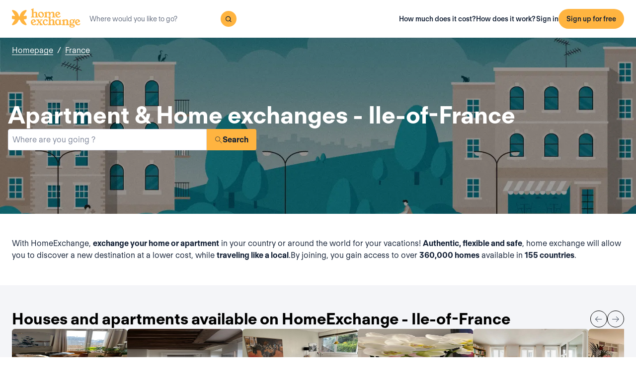

--- FILE ---
content_type: text/html; charset=utf-8
request_url: https://www.homeexchange.com/home-exchange-france/ile-of-france
body_size: 41344
content:
<!DOCTYPE html><html lang="en" data-theme="regular"><head><meta charSet="utf-8"/><meta name="viewport" content="width=device-width, initial-scale=1"/><link rel="preload" as="image" href="https://image.homeexchange.fr/images/website/migration/destinations-pages/hero-background/default-destination-bg.webp"/><link rel="preload" as="image" href="https://image.homeexchange.fr/images/website/migration/footer/collection-footer.webp"/><link rel="preload" as="image" href="https://image.homeexchange.fr/images/website/migration/landing-page/he-logo-collection-white.svg"/><link rel="preload" as="image" href="https://image.homeexchange.fr/images/website/migration/footer/background-footer.webp"/><link rel="stylesheet" href="/_next/static/css/6d647b418a47e74e.css" data-precedence="next"/><link rel="stylesheet" href="/_next/static/css/9620452137736cd3.css" data-precedence="next"/><link rel="stylesheet" href="/_next/static/css/dc73819b079157dc.css" data-precedence="next"/><link rel="preload" as="script" fetchPriority="low" href="/_next/static/chunks/webpack-dbb2e7fe4e6a6483.js"/><script src="/_next/static/chunks/0937d497-44abb0f9355ace92.js" async=""></script><script src="/_next/static/chunks/470-0918ee5b8d87d2e7.js" async=""></script><script src="/_next/static/chunks/main-app-9456cb015476518f.js" async=""></script><script src="/_next/static/chunks/482-598eec787a3e3b8a.js" async=""></script><script src="/_next/static/chunks/232-61d415ee046ac191.js" async=""></script><script src="/_next/static/chunks/app/global-error-4380bf3967105b1e.js" async=""></script><script src="/_next/static/chunks/920-87c8d3fd9506f240.js" async=""></script><script src="/_next/static/chunks/156-e40ae7872e291c9a.js" async=""></script><script src="/_next/static/chunks/531-dc0dfaedbea4d1f3.js" async=""></script><script src="/_next/static/chunks/app/layout-4ce9de75960125f8.js" async=""></script><script src="/_next/static/chunks/app/(layoutClassic)/%5Blang%5D/destination/page-bad3840be4aa8bd6.js" async=""></script><title>Home exchange: Ile-of-France, France - HomeExchange</title><meta name="description" content="Ile-of-France, France : Stay for free thanks to home exchange and save on your holiday budget. With HomeExchange, you will find homes to welcome you wherever you want to go in the world."/><link rel="canonical" href="https://front-web-production.front.homeexchange.com/home-exchange-france/ile-of-france"/><link rel="alternate" hrefLang="fr-FR" href="https://front-web-production.front.homeexchange.fr/echange-maison-france/ile-of-france"/><link rel="alternate" hrefLang="x-default" href="https://front-web-production.front.homeexchange.com/home-exchange-france/ile-of-france"/><link rel="alternate" hrefLang="es-ES" href="https://front-web-production.front.homeexchange.com/es/intercambio-casas-france/ile-of-france"/><link rel="alternate" hrefLang="it-IT" href="https://front-web-production.front.homeexchange.it/scambio-casa-france/ile-of-france"/><link rel="alternate" hrefLang="pt-PT" href="https://front-web-production.front.homeexchange.com/pt/troca-casa-france/ile-of-france"/><link rel="alternate" hrefLang="pt-BR" href="https://front-web-production.front.homeexchange.com/pt/troca-casa-france/ile-of-france"/><link rel="alternate" hrefLang="nl-NL" href="https://front-web-production.front.homeexchange.com/nl/huizen-ruil-france/ile-of-france"/><link rel="alternate" hrefLang="en-US" href="https://front-web-production.front.homeexchange.com/home-exchange-france/ile-of-france"/><link rel="alternate" hrefLang="de-DE" href="https://front-web-production.front.homeexchange.com/de/haus-tausch-france/ile-of-france"/><link rel="alternate" hrefLang="da-DK" href="https://front-web-production.front.homeexchange.com/da/boligbytte-france/ile-of-france"/><link rel="alternate" hrefLang="sv-SE" href="https://front-web-production.front.homeexchange.com/sv/hembyte-france/ile-of-france"/><link rel="alternate" hrefLang="hr-HR" href="https://front-web-production.front.homeexchange.com/hr/zamjena-domova-france/ile-of-france"/><link rel="alternate" hrefLang="nb-NO" href="https://front-web-production.front.homeexchange.com/nb/bolig-bytte-france/ile-of-france"/><meta property="og:title" content="Home exchange: Ile-of-France, France - HomeExchange"/><meta property="og:description" content="Ile-of-France, France : Stay for free thanks to home exchange and save on your holiday budget. With HomeExchange, you will find homes to welcome you wherever you want to go in the world."/><meta property="og:site_name" content="HomeExchange"/><meta property="og:image" content="https://d2kzpkef14nfxb.cloudfront.net/images/website/meta-facebook/he_sharing.jpg"/><meta property="og:image:height" content="1200"/><meta property="og:image:width" content="630"/><meta property="og:type" content="website"/><meta name="twitter:card" content="summary_large_image"/><meta name="twitter:title" content="Home exchange: Ile-of-France, France - HomeExchange"/><meta name="twitter:description" content="Ile-of-France, France : Stay for free thanks to home exchange and save on your holiday budget. With HomeExchange, you will find homes to welcome you wherever you want to go in the world."/><meta name="twitter:image" content="https://d2kzpkef14nfxb.cloudfront.net/images/website/meta-facebook/he_sharing.jpg"/><meta name="twitter:image:height" content="1200"/><meta name="twitter:image:width" content="630"/><link rel="icon" href="/favicon.ico" type="image/x-icon" sizes="256x256"/><script src="/_next/static/chunks/polyfills-42372ed130431b0a.js" noModule=""></script></head><body><div hidden=""><!--$--><!--/$--></div><nav class="_navigation-bar_1jrmx_59 _is-light_1jrmx_67"><div class="_navigation-bar-left_1jrmx_106"><a href="/"><picture><source media="(min-width: 641px)"/><img height="40" src="https://image.homeexchange.fr/images/website/migration/navigation/logo-integral.svg" alt="HomeExchange regular logo " class="_no-border_t81ta_80 _is-auto_t81ta_74"/></picture></a><form class="_search-bar_4y1x0_59 _search-bar_1jrmx_73"><div class="_search-wrapper_4y1x0_63"><input aria-activedescendant="" aria-autocomplete="list" aria-controls="downshift-_R_4mbrb_-menu" aria-expanded="false" aria-labelledby="downshift-_R_4mbrb_-label" autoComplete="off" id="downshift-_R_4mbrb_-input" role="combobox" type="text" placeholder="Where would you like to go?" class="_search-input_4y1x0_67" name="navbar-search" value=""/><button class="_button_1buw8_59 _is-icon-only_1buw8_88 _is-small_1buw8_91 _is-primary_1buw8_111 _search-button_4y1x0_87"><i class="icon ds-icon-magnifying-glass-rebranding is-medium"></i></button><ul class="_suggestions-list_4y1x0_94" id="downshift-_R_4mbrb_-menu" role="listbox" aria-labelledby="downshift-_R_4mbrb_-label" style="display:none"></ul></div></form></div><div class="_logged-out-menu_81oc8_59"><button class="_button_1buw8_59 _is-primary_1buw8_111 _logged-out-menu-button-mobile_81oc8_205" aria-label="Sign up for free">Sign up for free</button><button class="_button_1buw8_59 _is-icon-only_1buw8_88 _is-small_1buw8_91 _is-secondary_1buw8_115 _is-light_1buw8_123 _logged-out-menu-button-mobile_81oc8_205"><i class="icon ds-icon-menu-rebranding is-medium"></i></button><div class="_logged-out-menu-content_81oc8_65 _is-light_81oc8_164"><a href="https://www.homeexchange.com/p/subscription-homeexchange" class="_logged-out-menu-button-link_81oc8_79">How much does it cost?</a><a href="https://www.homeexchange.com/p/how-it-works-en" class="_logged-out-menu-button-link_81oc8_79">How does it work?</a><hr/><button class="_logged-out-menu-button-link_81oc8_79">Sign in</button><button class="_button_1buw8_59 _is-primary_1buw8_111 _logged-out-menu-button-signup_81oc8_195" aria-label="Sign up for free">Sign up for free</button></div></div></nav><script type="application/ld+json">{"@context":"https://schema.org","@type":"BreadcrumbList","itemListElement":[{"@type":"ListItem","position":1,"name":"Homepage","item":"https://front-web-production.front.homeexchange.com/"},{"@type":"ListItem","position":2,"name":"France","item":"https://front-web-production.front.homeexchange.com/home-exchange-france"},{"@type":"ListItem","position":3,"name":"Ile-of-France"}]}</script><section class="_hero_1rive_59 _is-medium_1rive_91 _cover_1rive_85"><div class="_hero-top-left_1rive_133"><nav class="_breadcrumbs_1h8xv_59 _color-inverted_1h8xv_71" aria-label="breadcrumbs"><ol><li><a href="/" class="_link_1wpqf_59 _is-inverted_1wpqf_83 _is-underlined_1wpqf_95 _breadcrumbs-link_1h8xv_66">Homepage</a><span>/</span></li><li><a href="/home-exchange-france" class="_link_1wpqf_59 _is-inverted_1wpqf_83 _is-underlined_1wpqf_95 _breadcrumbs-link_1h8xv_66">France</a></li></ol></nav></div><div class="_hero-body_1rive_71 _cover_1rive_85"><div class="_container_s5hqu_59"><div class="_title-container_kq6yl_59 _color-inverted_kq6yl_62"><h1 class="_title_kq6yl_59 _is-1_kq6yl_91">Apartment &amp; Home exchanges - Ile-of-France</h1></div><div class="_autocomplete_1st1t_59"><form class="_autocomplete-container_1st1t_68"><div class="_input-button-container_1st1t_73"><label id="hero-search-bar-label" for="hero-search-bar-input" hidden="">Where are you going ?</label><input class="_autocomplete-input_1st1t_79" type="text" placeholder="Where are you going ?" aria-activedescendant="" aria-autocomplete="list" aria-controls="hero-search-bar-menu" aria-expanded="false" aria-labelledby="hero-search-bar-label" autoComplete="off" id="hero-search-bar-input" role="combobox" value=""/><button aria-label="Search" class="_autocomplete-button_1st1t_93"><i class="icon ds-icon-search is-medium"></i>Search</button></div></form><ul class="_suggestions-container_1st1t_117" id="hero-search-bar-menu" role="listbox" aria-labelledby="hero-search-bar-label" data-test="false" aria-busy="true"></ul></div></div></div><img src="https://image.homeexchange.fr/images/website/migration/destinations-pages/hero-background/default-destination-bg.webp" alt="Ile-of-France" class="_image_1rive_111 _cover_1rive_85"/></section><section class="_section_147ce_59"><div class="_content_147ce_62 _has-medium-padding_147ce_71"><div class="_container_s5hqu_59"><div class="_text_12s8z_59 _color-primary_12s8z_80">With HomeExchange, <b>exchange your home or apartment</b> in your country or around the world for your vacations! <b>Authentic, flexible and safe</b>, home exchange will allow you to discover a new destination at a lower cost, while <b>traveling like a local</b>.By joining, you gain access to over <b>360,000 homes</b> available in <b>155 countries</b>.</div></div></div></section><section class="_section_147ce_59"><div class="_content_147ce_62 _has-medium-padding_147ce_71"><div class="_container_s5hqu_59"><div class="_flex_pd8jv_59 _flex-row_pd8jv_64 _justify-space-between_pd8jv_79 _align-center_pd8jv_91 _nowrap_pd8jv_100 _is-full-width_pd8jv_109 _gap-1_pd8jv_149"><div class="_title-container_kq6yl_59"><h2 class="_title_kq6yl_59 _is-2_kq6yl_104">Houses and apartments available on HomeExchange - Ile-of-France</h2></div><div class="_flex_pd8jv_59 _flex-row_pd8jv_64 _justify-start_pd8jv_70 _align-start_pd8jv_85 _nowrap_pd8jv_100 _gap-2_pd8jv_152 _hide-on-mobile_pd8jv_121"><button class="_icon-button_tbb98_59 _disabled_tbb98_77 _size-medium_tbb98_71" aria-label="Previous" disabled=""><i class="icon ds-icon-arrow-thin is-medium"></i></button><button class="_icon-button_tbb98_59 _disabled_tbb98_77 _size-medium_tbb98_71" aria-label="Next" disabled=""><i class="icon ds-icon-arrow-thin-right is-medium"></i></button></div></div><div class="_carousel_1wuxn_59"><ul class="_carousel-content_1wuxn_63 _gap-8_1wuxn_101"><li class="_carousel-item_swuhb_59" style="width:100px;flex-shrink:0"><div class="_card_55lqx_59 _card-list_55lqx_95"><a class="_card-title-link_55lqx_352" target="_blank" title="Jonathan&#x27;s house" href="/holiday-home/2576641" rel="noreferrer noopener"></a><div class="_tag_55lqx_114"></div><div class="_card-img-wrapper_55lqx_75"><div class="_card-slider-container_55lqx_69"><div class="_card-slider-wrapper_55lqx_234"><div class="_card-slider-item_55lqx_239"><img class="_card-img_55lqx_75" src="https://image.homeexchange.fr/images/home/4918458/2576641/1801127452185765.jpg" alt="Jonathan&#x27;s house" loading="lazy"/></div></div></div><button class="_card-img-user-button_55lqx_85" aria-label="User image"><img class="_card-img-user_55lqx_85" src="https://image.homeexchange.fr/images/user/4918458/1798838124102087.jpg" alt="Jonathan&#x27;s house" width="56" height="56" loading="lazy"/></button><div class="_card-icons_55lqx_269"></div></div><div class="_card-content_55lqx_72"><div class="_card-title-wrapper_55lqx_323"><div class="_card-title-content_55lqx_330"><i class="icon ds-icon-checkbox-fill is-large is-secondary _card-verify_55lqx_320"></i><span class="_card-title-content-text_55lqx_330"><div class="_title-container_kq6yl_59"><h3 class="_title_kq6yl_59 _is-3_kq6yl_114 _card-title_55lqx_323" title="Jonathan&#x27;s house">Jonathan&#x27;s house</h3></div></span></div></div><div class="_flex_pd8jv_59 _flex-column_pd8jv_67 _justify-start_pd8jv_70 _align-start_pd8jv_85 _wrap_pd8jv_97 _is-full-width_pd8jv_109 _gap-1_pd8jv_149"><div class="_text_12s8z_59 _color-primary_12s8z_80 _card-location_55lqx_369">France, Paris</div><div class="_text_12s8z_59 _color-primary_12s8z_80">1 bedroom<span class="_card-dot_55lqx_391">•</span>2 beds</div></div><div class="_card-footer_55lqx_395"><div class="_card-gp-wrapper_55lqx_400"><div class="_text_12s8z_59 _color-primary_12s8z_80 _card-gp_55lqx_400">97 GuestPoints / night</div></div></div></div></div></li><li class="_carousel-item_swuhb_59" style="width:100px;flex-shrink:0"><div class="_card_55lqx_59 _card-list_55lqx_95"><a class="_card-title-link_55lqx_352" target="_blank" title="Romain and Eloïse&#x27;s house" href="/holiday-home/2576629" rel="noreferrer noopener"></a><div class="_tag_55lqx_114"></div><div class="_card-img-wrapper_55lqx_75"><div class="_card-slider-container_55lqx_69"><div class="_card-slider-wrapper_55lqx_234"><div class="_card-slider-item_55lqx_239"><img class="_card-img_55lqx_75" src="https://image.homeexchange.fr/images/home/4918447/2576629/1797066980203376.jpg" alt="Romain and Eloïse&#x27;s house" loading="lazy"/></div></div></div><button class="_card-img-user-button_55lqx_85" aria-label="User image"><img class="_card-img-user_55lqx_85" src="https://image.homeexchange.fr/images/user/4918447/1797066599737983.jpg" alt="Romain and Eloïse&#x27;s house" width="56" height="56" loading="lazy"/></button><div class="_card-icons_55lqx_269"></div></div><div class="_card-content_55lqx_72"><div class="_card-title-wrapper_55lqx_323"><div class="_card-title-content_55lqx_330"><i class="icon ds-icon-checkbox-fill is-large is-secondary _card-verify_55lqx_320"></i><span class="_card-title-content-text_55lqx_330"><div class="_title-container_kq6yl_59"><h3 class="_title_kq6yl_59 _is-3_kq6yl_114 _card-title_55lqx_323" title="Romain and Eloïse&#x27;s house">Romain and Eloïse&#x27;s house</h3></div></span></div></div><div class="_flex_pd8jv_59 _flex-column_pd8jv_67 _justify-start_pd8jv_70 _align-start_pd8jv_85 _wrap_pd8jv_97 _is-full-width_pd8jv_109 _gap-1_pd8jv_149"><div class="_text_12s8z_59 _color-primary_12s8z_80 _card-location_55lqx_369">France, Paris</div><div class="_text_12s8z_59 _color-primary_12s8z_80">1 bedroom<span class="_card-dot_55lqx_391">•</span>1 bed</div></div><div class="_card-footer_55lqx_395"><div class="_card-gp-wrapper_55lqx_400"><div class="_text_12s8z_59 _color-primary_12s8z_80 _card-gp_55lqx_400">75 GuestPoints / night</div></div></div></div></div></li><li class="_carousel-item_swuhb_59" style="width:100px;flex-shrink:0"><div class="_card_55lqx_59 _card-list_55lqx_95"><a class="_card-title-link_55lqx_352" target="_blank" title="Thomas&#x27;s house" href="/holiday-home/2576467" rel="noreferrer noopener"></a><div class="_tag_55lqx_114"></div><div class="_card-img-wrapper_55lqx_75"><div class="_card-slider-container_55lqx_69"><div class="_card-slider-wrapper_55lqx_234"><div class="_card-slider-item_55lqx_239"><img class="_card-img_55lqx_75" src="https://image.homeexchange.fr/images/home/4918211/2576467/1796481182735220.jpg" alt="Thomas&#x27;s house" loading="lazy"/></div></div></div><button class="_card-img-user-button_55lqx_85" aria-label="User image"><img class="_card-img-user_55lqx_85" src="https://image.homeexchange.fr/images/website/migration/placeholders/user_default_profile.webp?width=400&amp;height=400" alt="Thomas&#x27;s house" width="56" height="56" loading="lazy"/></button><div class="_card-icons_55lqx_269"></div></div><div class="_card-content_55lqx_72"><div class="_card-title-wrapper_55lqx_323"><div class="_card-title-content_55lqx_330"><span class="_card-title-content-text_55lqx_330"><div class="_title-container_kq6yl_59"><h3 class="_title_kq6yl_59 _is-3_kq6yl_114 _card-title_55lqx_323" title="Thomas&#x27;s house">Thomas&#x27;s house</h3></div></span></div></div><div class="_flex_pd8jv_59 _flex-column_pd8jv_67 _justify-start_pd8jv_70 _align-start_pd8jv_85 _wrap_pd8jv_97 _is-full-width_pd8jv_109 _gap-1_pd8jv_149"><div class="_text_12s8z_59 _color-primary_12s8z_80 _card-location_55lqx_369">France, Paris</div><div class="_text_12s8z_59 _color-primary_12s8z_80">1 bedroom<span class="_card-dot_55lqx_391">•</span>1 bed</div></div><div class="_card-footer_55lqx_395"><div class="_card-gp-wrapper_55lqx_400"><div class="_text_12s8z_59 _color-primary_12s8z_80 _card-gp_55lqx_400">100 GuestPoints / night</div></div></div></div></div></li><li class="_carousel-item_swuhb_59" style="width:100px;flex-shrink:0"><div class="_card_55lqx_59 _card-list_55lqx_95"><a class="_card-title-link_55lqx_352" target="_blank" title="Paris Loft" href="/holiday-home/2576217" rel="noreferrer noopener"></a><div class="_tag_55lqx_114"></div><div class="_card-img-wrapper_55lqx_75"><div class="_card-slider-container_55lqx_69"><div class="_card-slider-wrapper_55lqx_234"><div class="_card-slider-item_55lqx_239"><img class="_card-img_55lqx_75" src="https://image.homeexchange.fr/images/home/4917794/2576217/1796648842197159.jpg" alt="Paris Loft" loading="lazy"/></div></div></div><button class="_card-img-user-button_55lqx_85" aria-label="User image"><img class="_card-img-user_55lqx_85" src="https://image.homeexchange.fr/images/user/4917794/1796648682518334.jpg" alt="Paris Loft" width="56" height="56" loading="lazy"/></button><div class="_card-icons_55lqx_269"></div></div><div class="_card-content_55lqx_72"><div class="_card-title-wrapper_55lqx_323"><div class="_card-title-content_55lqx_330"><i class="icon ds-icon-checkbox-fill is-large is-secondary _card-verify_55lqx_320"></i><span class="_card-title-content-text_55lqx_330"><div class="_title-container_kq6yl_59"><h3 class="_title_kq6yl_59 _is-3_kq6yl_114 _card-title_55lqx_323" title="Paris Loft">Paris Loft</h3></div></span></div></div><div class="_flex_pd8jv_59 _flex-column_pd8jv_67 _justify-start_pd8jv_70 _align-start_pd8jv_85 _wrap_pd8jv_97 _is-full-width_pd8jv_109 _gap-1_pd8jv_149"><div class="_text_12s8z_59 _color-primary_12s8z_80 _card-location_55lqx_369">France, Paris</div><div class="_text_12s8z_59 _color-primary_12s8z_80">1 bedroom<span class="_card-dot_55lqx_391">•</span>1 bed</div></div><div class="_card-footer_55lqx_395"><div class="_card-gp-wrapper_55lqx_400"><div class="_text_12s8z_59 _color-primary_12s8z_80 _card-gp_55lqx_400">89 GuestPoints / night</div></div></div></div></div></li><li class="_carousel-item_swuhb_59" style="width:100px;flex-shrink:0"><div class="_card_55lqx_59 _card-list_55lqx_95"><a class="_card-title-link_55lqx_352" target="_blank" title="Clemence&#x27;s house" href="/holiday-home/2576216" rel="noreferrer noopener"></a><div class="_tag_55lqx_114"></div><div class="_card-img-wrapper_55lqx_75"><div class="_card-slider-container_55lqx_69"><div class="_card-slider-wrapper_55lqx_234"><div class="_card-slider-item_55lqx_239"><img class="_card-img_55lqx_75" src="https://image.homeexchange.fr/images/home/4917796/2576216/1796436232217773.jpg" alt="Clemence&#x27;s house" loading="lazy"/></div></div></div><button class="_card-img-user-button_55lqx_85" aria-label="User image"><img class="_card-img-user_55lqx_85" src="https://image.homeexchange.fr/images/user/4917796/1796439148104765.jpg" alt="Clemence&#x27;s house" width="56" height="56" loading="lazy"/></button><div class="_card-icons_55lqx_269"></div></div><div class="_card-content_55lqx_72"><div class="_card-title-wrapper_55lqx_323"><div class="_card-title-content_55lqx_330"><i class="icon ds-icon-checkbox-fill is-large is-secondary _card-verify_55lqx_320"></i><span class="_card-title-content-text_55lqx_330"><div class="_title-container_kq6yl_59"><h3 class="_title_kq6yl_59 _is-3_kq6yl_114 _card-title_55lqx_323" title="Clemence&#x27;s house">Clemence&#x27;s house</h3></div></span></div></div><div class="_flex_pd8jv_59 _flex-column_pd8jv_67 _justify-start_pd8jv_70 _align-start_pd8jv_85 _wrap_pd8jv_97 _is-full-width_pd8jv_109 _gap-1_pd8jv_149"><div class="_text_12s8z_59 _color-primary_12s8z_80 _card-location_55lqx_369">France, Meudon</div><div class="_text_12s8z_59 _color-primary_12s8z_80">2 bedrooms<span class="_card-dot_55lqx_391">•</span>3 beds</div></div><div class="_card-footer_55lqx_395"><div class="_card-gp-wrapper_55lqx_400"><div class="_text_12s8z_59 _color-primary_12s8z_80 _card-gp_55lqx_400">125 GuestPoints / night</div></div></div></div></div></li><li class="_carousel-item_swuhb_59" style="width:100px;flex-shrink:0"><div class="_card_55lqx_59 _card-list_55lqx_95"><a class="_card-title-link_55lqx_352" target="_blank" title="Celia&#x27;s house" href="/holiday-home/2576018" rel="noreferrer noopener"></a><div class="_tag_55lqx_114"></div><div class="_card-img-wrapper_55lqx_75"><div class="_card-slider-container_55lqx_69"><div class="_card-slider-wrapper_55lqx_234"><div class="_card-slider-item_55lqx_239"><img class="_card-img_55lqx_75" src="https://image.homeexchange.fr/images/home/4917465/2576018/1796420152339819.jpg" alt="Celia&#x27;s house" loading="lazy"/></div></div></div><button class="_card-img-user-button_55lqx_85" aria-label="User image"><img class="_card-img-user_55lqx_85" src="https://image.homeexchange.fr/images/user/4917465/1796422222242631.jpg" alt="Celia&#x27;s house" width="56" height="56" loading="lazy"/></button><div class="_card-icons_55lqx_269"></div></div><div class="_card-content_55lqx_72"><div class="_card-title-wrapper_55lqx_323"><div class="_card-title-content_55lqx_330"><i class="icon ds-icon-checkbox-fill is-large is-secondary _card-verify_55lqx_320"></i><span class="_card-title-content-text_55lqx_330"><div class="_title-container_kq6yl_59"><h3 class="_title_kq6yl_59 _is-3_kq6yl_114 _card-title_55lqx_323" title="Celia&#x27;s house">Celia&#x27;s house</h3></div></span></div></div><div class="_flex_pd8jv_59 _flex-column_pd8jv_67 _justify-start_pd8jv_70 _align-start_pd8jv_85 _wrap_pd8jv_97 _is-full-width_pd8jv_109 _gap-1_pd8jv_149"><div class="_text_12s8z_59 _color-primary_12s8z_80 _card-location_55lqx_369">France, Saint-Cloud</div><div class="_text_12s8z_59 _color-primary_12s8z_80">1 bedroom<span class="_card-dot_55lqx_391">•</span>2 beds</div></div><div class="_card-footer_55lqx_395"><div class="_card-gp-wrapper_55lqx_400"><div class="_text_12s8z_59 _color-primary_12s8z_80 _card-gp_55lqx_400">96 GuestPoints / night</div></div></div></div></div></li><li class="_carousel-item_swuhb_59" style="width:100px;flex-shrink:0"><div class="_card_55lqx_59 _card-list_55lqx_95"><a class="_card-title-link_55lqx_352" target="_blank" title="Alix&#x27;s house" href="/holiday-home/2575724" rel="noreferrer noopener"></a><div class="_tag_55lqx_114"></div><div class="_card-img-wrapper_55lqx_75"><div class="_card-slider-container_55lqx_69"><div class="_card-slider-wrapper_55lqx_234"><div class="_card-slider-item_55lqx_239"><img class="_card-img_55lqx_75" src="https://image.homeexchange.fr/images/home/4916966/2575724/1796393955525365.jpg" alt="Alix&#x27;s house" loading="lazy"/></div></div></div><button class="_card-img-user-button_55lqx_85" aria-label="User image"><img class="_card-img-user_55lqx_85" src="https://image.homeexchange.fr/images/user/4916966/1796394955478218.jpg" alt="Alix&#x27;s house" width="56" height="56" loading="lazy"/></button><div class="_card-icons_55lqx_269"></div></div><div class="_card-content_55lqx_72"><div class="_card-title-wrapper_55lqx_323"><div class="_card-title-content_55lqx_330"><i class="icon ds-icon-checkbox-fill is-large is-secondary _card-verify_55lqx_320"></i><span class="_card-title-content-text_55lqx_330"><div class="_title-container_kq6yl_59"><h3 class="_title_kq6yl_59 _is-3_kq6yl_114 _card-title_55lqx_323" title="Alix&#x27;s house">Alix&#x27;s house</h3></div></span></div></div><div class="_flex_pd8jv_59 _flex-column_pd8jv_67 _justify-start_pd8jv_70 _align-start_pd8jv_85 _wrap_pd8jv_97 _is-full-width_pd8jv_109 _gap-1_pd8jv_149"><div class="_text_12s8z_59 _color-primary_12s8z_80 _card-location_55lqx_369">France, Paris</div><div class="_text_12s8z_59 _color-primary_12s8z_80">1 bedroom<span class="_card-dot_55lqx_391">•</span>1 bed</div></div><div class="_card-footer_55lqx_395"><div class="_card-gp-wrapper_55lqx_400"><div class="_text_12s8z_59 _color-primary_12s8z_80 _card-gp_55lqx_400">53 GuestPoints / night</div></div></div></div></div></li><li class="_carousel-item_swuhb_59" style="width:100px;flex-shrink:0"><div class="_card_55lqx_59 _card-list_55lqx_95"><a class="_card-title-link_55lqx_352" target="_blank" title="Available during Summer - Sun filled 2BR modern apartment with 30sqm terrace - Points accepted" href="/holiday-home/2575702" rel="noreferrer noopener"></a><div class="_tag_55lqx_114"></div><div class="_card-img-wrapper_55lqx_75"><div class="_card-slider-container_55lqx_69"><div class="_card-slider-wrapper_55lqx_234"><div class="_card-slider-item_55lqx_239"><img class="_card-img_55lqx_75" src="https://image.homeexchange.fr/images/home/4323644/2575702/1796396832987895.jpg" alt="Available during Summer - Sun filled 2BR modern apartment with 30sqm terrace - Points accepted" loading="lazy"/></div></div></div><button class="_card-img-user-button_55lqx_85" aria-label="User image"><img class="_card-img-user_55lqx_85" src="https://image.homeexchange.fr/images/user/4323644/1749130415487552.jpg" alt="Available during Summer - Sun filled 2BR modern apartment with 30sqm terrace - Points accepted" width="56" height="56" loading="lazy"/></button><div class="_card-icons_55lqx_269"></div></div><div class="_card-content_55lqx_72"><div class="_card-title-wrapper_55lqx_323"><div class="_card-title-content_55lqx_330"><i class="icon ds-icon-checkbox-fill is-large is-secondary _card-verify_55lqx_320"></i><span class="_card-title-content-text_55lqx_330"><div class="_title-container_kq6yl_59"><h3 class="_title_kq6yl_59 _is-3_kq6yl_114 _card-title_55lqx_323" title="Available during Summer - Sun filled 2BR modern apartment with 30sqm terrace - Points accepted">Available during Summer - Sun filled 2BR modern apartment with 30sqm terrace - Points accepted</h3></div></span></div></div><div class="_flex_pd8jv_59 _flex-column_pd8jv_67 _justify-start_pd8jv_70 _align-start_pd8jv_85 _wrap_pd8jv_97 _is-full-width_pd8jv_109 _gap-1_pd8jv_149"><div class="_text_12s8z_59 _color-primary_12s8z_80 _card-location_55lqx_369">France, Paris</div><div class="_text_12s8z_59 _color-primary_12s8z_80">2 bedrooms<span class="_card-dot_55lqx_391">•</span>2 beds</div></div><div class="_card-footer_55lqx_395"><div class="_card-gp-wrapper_55lqx_400"><div class="_text_12s8z_59 _color-primary_12s8z_80 _card-gp_55lqx_400">103 GuestPoints / night</div></div></div></div></div></li></ul></div><div class="_block_if75d_59 _has-text-right_if75d_77"><a href="/search-v2/ile-of-france" class="_link_1wpqf_59 _is-primary_1wpqf_71 _is-underlined_1wpqf_95">See more homes</a></div></div></div></section><section class="_section_147ce_59"><div class="_content_147ce_62 _has-medium-padding_147ce_71"><div class="_container_s5hqu_59"><div class="_title-container_kq6yl_59"><h2 class="_title_kq6yl_59 _is-2_kq6yl_104">How does a home exchange work?</h2></div><div class="_text_12s8z_59 _color-primary_12s8z_80">With HomeExchange, registration is free, then members pay an annual fee of $235, which allows them to unlock unlimited exchanges for the year.</div><div class="_columns_17a5v_59"><div class="_column_17a5v_59 _is-3_17a5v_218"><button class="_info-card_fprxc_59" type="button" aria-haspopup="dialog" aria-expanded="false" aria-controls="radix-_R_2u8lubsnqbrb_" data-state="closed"><i class="icon ds-icon-gp is-5xl is-secondary"></i><div class="_info-card-text_fprxc_71">GuestPoints</div></button><button class="_info-card_fprxc_59" type="button" aria-haspopup="dialog" aria-expanded="false" aria-controls="radix-_R_4u8lubsnqbrb_" data-state="closed"><i class="icon ds-icon-types_of_exchanges is-5xl is-secondary"></i><div class="_info-card-text_fprxc_71">Two types of echange</div></button><button class="_info-card_fprxc_59" type="button" aria-haspopup="dialog" aria-expanded="false" aria-controls="radix-_R_6u8lubsnqbrb_" data-state="closed"><i class="icon ds-icon-membership is-5xl is-secondary"></i><div class="_info-card-text_fprxc_71">The HomeExchange membership</div></button><button class="_info-card_fprxc_59" type="button" aria-haspopup="dialog" aria-expanded="false" aria-controls="radix-_R_8u8lubsnqbrb_" data-state="closed"><i class="icon ds-icon-guarantees is-5xl is-secondary"></i><div class="_info-card-text_fprxc_71">The HomeExchange Guarantees</div></button></div><div class="_column_17a5v_59"><video class="_video_1py8f_59 " poster="https://image.homeexchange.fr/images/website/migration/placeholders/poster_video_default.webp" controls=""><source src="https://d2kzpkef14nfxb.cloudfront.net/images/website/home_page/MASTER_CONVICTION_en.mp4" type="video/mp4"/><track kind="captions"/></video></div></div></div></div></section><section class="_section_147ce_59"><div class="_content_147ce_62 _has-medium-padding_147ce_71"><div class="_container_s5hqu_59"><div class="_title-container_kq6yl_59"><h2 class="_title_kq6yl_59 _is-2_kq6yl_104">Exchange vacation homes - ile-of-france</h2></div><div class="_text_12s8z_59 _color-primary_12s8z_80">HomeExchange has made it possible for its members to be able to travel wherever they want in the world! Don&#x27;t worry about accommodation expense as we guarantee that you will find a home or apartment for your next vacation.</div><div class="_text_12s8z_59 _color-primary_12s8z_80">Thanks to our extensive network, you can share your home or apartment during the holidays with people from all over the world! Not only is HomeExchange free, flexible and safe but you will discover a new country while living  like a local.</div><div class="_text_12s8z_59 _color-primary_12s8z_80">What are you waiting for?  Join us by registering for free on our site. Once your registration is complete you will have  access to our entire catalog of homes and apartments located in the most beautiful places around the world!</div><a href="/#signup" class="_button_y1at0_59 _is-primary_y1at0_81 _is-medium_y1at0_278">Sign up for free</a></div></div></section><section class="_section_147ce_59"><div class="_content_147ce_62 _has-medium-padding_147ce_71"><div class="_container_s5hqu_59"><div class="_flex_pd8jv_59 _flex-row_pd8jv_64 _justify-space-between_pd8jv_79 _align-center_pd8jv_91 _nowrap_pd8jv_100 _is-full-width_pd8jv_109 _gap-1_pd8jv_149"><div class="_title-container_kq6yl_59"><h2 class="_title_kq6yl_59 _is-2_kq6yl_104">Check the availability of these accommodations for your vacation</h2></div><div class="_flex_pd8jv_59 _flex-row_pd8jv_64 _justify-start_pd8jv_70 _align-start_pd8jv_85 _nowrap_pd8jv_100 _gap-2_pd8jv_152 _hide-on-mobile_pd8jv_121"><button class="_icon-button_tbb98_59 _disabled_tbb98_77 _size-medium_tbb98_71" aria-label="Previous" disabled=""><i class="icon ds-icon-arrow-thin is-medium"></i></button><button class="_icon-button_tbb98_59 _disabled_tbb98_77 _size-medium_tbb98_71" aria-label="Next" disabled=""><i class="icon ds-icon-arrow-thin-right is-medium"></i></button></div></div><div class="_carousel_1wuxn_59"><ul class="_carousel-content_1wuxn_63 _gap-8_1wuxn_101"><li class="_carousel-item_swuhb_59" style="width:100px;flex-shrink:0"><div class="_card_55lqx_59 _card-list_55lqx_95"><a class="_card-title-link_55lqx_352" target="_blank" title="Our cosy nest in Paris/Vincennes (Disneyland Paris only 25 minutes away by train)" href="/holiday-home/2575677" rel="noreferrer noopener"></a><div class="_tag_55lqx_114"></div><div class="_card-img-wrapper_55lqx_75"><div class="_card-slider-container_55lqx_69"><div class="_card-slider-wrapper_55lqx_234"><div class="_card-slider-item_55lqx_239"><img class="_card-img_55lqx_75" src="https://image.homeexchange.fr/images/home/4613757/2575677/1811699223800494.jpg" alt="Our cosy nest in Paris/Vincennes (Disneyland Paris only 25 minutes away by train)" loading="lazy"/></div></div></div><button class="_card-img-user-button_55lqx_85" aria-label="User image"><img class="_card-img-user_55lqx_85" src="https://image.homeexchange.fr/images/user/4613757/1772922504435831.jpg" alt="Our cosy nest in Paris/Vincennes (Disneyland Paris only 25 minutes away by train)" width="56" height="56" loading="lazy"/></button><div class="_card-icons_55lqx_269"></div></div><div class="_card-content_55lqx_72"><div class="_card-title-wrapper_55lqx_323"><div class="_card-title-content_55lqx_330"><i class="icon ds-icon-checkbox-fill is-large is-secondary _card-verify_55lqx_320"></i><span class="_card-title-content-text_55lqx_330"><div class="_title-container_kq6yl_59"><h3 class="_title_kq6yl_59 _is-3_kq6yl_114 _card-title_55lqx_323" title="Our cosy nest in Paris/Vincennes (Disneyland Paris only 25 minutes away by train)">Our cosy nest in Paris/Vincennes (Disneyland Paris only 25 minutes away by train)</h3></div></span></div></div><div class="_flex_pd8jv_59 _flex-column_pd8jv_67 _justify-start_pd8jv_70 _align-start_pd8jv_85 _wrap_pd8jv_97 _is-full-width_pd8jv_109 _gap-1_pd8jv_149"><div class="_text_12s8z_59 _color-primary_12s8z_80 _card-location_55lqx_369">France, Vincennes</div><div class="_text_12s8z_59 _color-primary_12s8z_80">2 bedrooms<span class="_card-dot_55lqx_391">•</span>4 beds</div></div><div class="_card-footer_55lqx_395"><div class="_card-gp-wrapper_55lqx_400"><div class="_text_12s8z_59 _color-primary_12s8z_80 _card-gp_55lqx_400">177 GuestPoints / night</div></div></div></div></div></li><li class="_carousel-item_swuhb_59" style="width:100px;flex-shrink:0"><div class="_card_55lqx_59 _card-list_55lqx_95"><a class="_card-title-link_55lqx_352" target="_blank" title="Peaceful Nest City Shelter close to Montmartre" href="/holiday-home/2575638" rel="noreferrer noopener"></a><div class="_tag_55lqx_114"></div><div class="_card-img-wrapper_55lqx_75"><div class="_card-slider-container_55lqx_69"><div class="_card-slider-wrapper_55lqx_234"><div class="_card-slider-item_55lqx_239"><img class="_card-img_55lqx_75" src="https://image.homeexchange.fr/images/home/3563362/2575638/1796382693812935.jpg" alt="Peaceful Nest City Shelter close to Montmartre" loading="lazy"/></div></div></div><button class="_card-img-user-button_55lqx_85" aria-label="User image"><img class="_card-img-user_55lqx_85" src="https://image.homeexchange.fr/images/user/3563362/1672013715962889.jpg" alt="Peaceful Nest City Shelter close to Montmartre" width="56" height="56" loading="lazy"/></button><div class="_card-icons_55lqx_269"></div></div><div class="_card-content_55lqx_72"><div class="_card-title-wrapper_55lqx_323"><div class="_card-title-content_55lqx_330"><span class="_card-title-content-text_55lqx_330"><div class="_title-container_kq6yl_59"><h3 class="_title_kq6yl_59 _is-3_kq6yl_114 _card-title_55lqx_323" title="Peaceful Nest City Shelter close to Montmartre">Peaceful Nest City Shelter close to Montmartre</h3></div></span></div></div><div class="_flex_pd8jv_59 _flex-column_pd8jv_67 _justify-start_pd8jv_70 _align-start_pd8jv_85 _wrap_pd8jv_97 _is-full-width_pd8jv_109 _gap-1_pd8jv_149"><div class="_text_12s8z_59 _color-primary_12s8z_80 _card-location_55lqx_369">France, Paris</div><div class="_text_12s8z_59 _color-primary_12s8z_80">1 bedroom<span class="_card-dot_55lqx_391">•</span>1 bed</div></div><div class="_card-footer_55lqx_395"><div class="_card-gp-wrapper_55lqx_400"><div class="_text_12s8z_59 _color-primary_12s8z_80 _card-gp_55lqx_400">89 GuestPoints / night</div></div></div></div></div></li><li class="_carousel-item_swuhb_59" style="width:100px;flex-shrink:0"><div class="_card_55lqx_59 _card-list_55lqx_95"><a class="_card-title-link_55lqx_352" target="_blank" title="Virginie&#x27;s house" href="/holiday-home/2574969" rel="noreferrer noopener"></a><div class="_tag_55lqx_114"></div><div class="_card-img-wrapper_55lqx_75"><div class="_card-slider-container_55lqx_69"><div class="_card-slider-wrapper_55lqx_234"><div class="_card-slider-item_55lqx_239"><img class="_card-img_55lqx_75" src="https://image.homeexchange.fr/images/home/4915690/2574969/1796313301938731.jpg" alt="Virginie&#x27;s house" loading="lazy"/></div></div></div><button class="_card-img-user-button_55lqx_85" aria-label="User image"><img class="_card-img-user_55lqx_85" src="https://image.homeexchange.fr/images/website/migration/placeholders/user_default_profile.webp?width=400&amp;height=400" alt="Virginie&#x27;s house" width="56" height="56" loading="lazy"/></button><div class="_card-icons_55lqx_269"></div></div><div class="_card-content_55lqx_72"><div class="_card-title-wrapper_55lqx_323"><div class="_card-title-content_55lqx_330"><span class="_card-title-content-text_55lqx_330"><div class="_title-container_kq6yl_59"><h3 class="_title_kq6yl_59 _is-3_kq6yl_114 _card-title_55lqx_323" title="Virginie&#x27;s house">Virginie&#x27;s house</h3></div></span></div></div><div class="_flex_pd8jv_59 _flex-column_pd8jv_67 _justify-start_pd8jv_70 _align-start_pd8jv_85 _wrap_pd8jv_97 _is-full-width_pd8jv_109 _gap-1_pd8jv_149"><div class="_text_12s8z_59 _color-primary_12s8z_80 _card-location_55lqx_369">France, Clamart</div><div class="_text_12s8z_59 _color-primary_12s8z_80">4 bedrooms<span class="_card-dot_55lqx_391">•</span>4 beds</div></div><div class="_card-footer_55lqx_395"><div class="_card-gp-wrapper_55lqx_400"><div class="_text_12s8z_59 _color-primary_12s8z_80 _card-gp_55lqx_400">88 GuestPoints / night</div></div></div></div></div></li><li class="_carousel-item_swuhb_59" style="width:100px;flex-shrink:0"><div class="_card_55lqx_59 _card-list_55lqx_95"><a class="_card-title-link_55lqx_352" target="_blank" title="Noor&#x27;s house" href="/holiday-home/2574925" rel="noreferrer noopener"></a><div class="_tag_55lqx_114"></div><div class="_card-img-wrapper_55lqx_75"><div class="_card-slider-container_55lqx_69"><div class="_card-slider-wrapper_55lqx_234"><div class="_card-slider-item_55lqx_239"><img class="_card-img_55lqx_75" src="https://image.homeexchange.fr/images/home/4915636/2574925/1796311053679817.jpg" alt="Noor&#x27;s house" loading="lazy"/></div></div></div><button class="_card-img-user-button_55lqx_85" aria-label="User image"><img class="_card-img-user_55lqx_85" src="https://image.homeexchange.fr/images/user/4915636/1796312176038596.jpg" alt="Noor&#x27;s house" width="56" height="56" loading="lazy"/></button><div class="_card-icons_55lqx_269"></div></div><div class="_card-content_55lqx_72"><div class="_card-title-wrapper_55lqx_323"><div class="_card-title-content_55lqx_330"><i class="icon ds-icon-checkbox-fill is-large is-secondary _card-verify_55lqx_320"></i><span class="_card-title-content-text_55lqx_330"><div class="_title-container_kq6yl_59"><h3 class="_title_kq6yl_59 _is-3_kq6yl_114 _card-title_55lqx_323" title="Noor&#x27;s house">Noor&#x27;s house</h3></div></span></div></div><div class="_flex_pd8jv_59 _flex-column_pd8jv_67 _justify-start_pd8jv_70 _align-start_pd8jv_85 _wrap_pd8jv_97 _is-full-width_pd8jv_109 _gap-1_pd8jv_149"><div class="_text_12s8z_59 _color-primary_12s8z_80 _card-location_55lqx_369">France, Paris</div><div class="_text_12s8z_59 _color-primary_12s8z_80">1 bedroom<span class="_card-dot_55lqx_391">•</span>1 bed</div></div><div class="_card-footer_55lqx_395"><div class="_card-gp-wrapper_55lqx_400"><div class="_text_12s8z_59 _color-primary_12s8z_80 _card-gp_55lqx_400">83 GuestPoints / night</div></div></div></div></div></li><li class="_carousel-item_swuhb_59" style="width:100px;flex-shrink:0"><div class="_card_55lqx_59 _card-list_55lqx_95"><a class="_card-title-link_55lqx_352" target="_blank" title="Alice&#x27;s house" href="/holiday-home/2574766" rel="noreferrer noopener"></a><div class="_tag_55lqx_114"></div><div class="_card-img-wrapper_55lqx_75"><div class="_card-slider-container_55lqx_69"><div class="_card-slider-wrapper_55lqx_234"><div class="_card-slider-item_55lqx_239"><img class="_card-img_55lqx_75" src="https://image.homeexchange.fr/images/home/4915352/2574766/1829916010116362.jpg" alt="Alice&#x27;s house" loading="lazy"/></div></div></div><button class="_card-img-user-button_55lqx_85" aria-label="User image"><img class="_card-img-user_55lqx_85" src="https://image.homeexchange.fr/images/user/4915352/1796304360090787.jpg" alt="Alice&#x27;s house" width="56" height="56" loading="lazy"/></button><div class="_card-icons_55lqx_269"></div></div><div class="_card-content_55lqx_72"><div class="_card-title-wrapper_55lqx_323"><div class="_card-title-content_55lqx_330"><i class="icon ds-icon-checkbox-fill is-large is-secondary _card-verify_55lqx_320"></i><span class="_card-title-content-text_55lqx_330"><div class="_title-container_kq6yl_59"><h3 class="_title_kq6yl_59 _is-3_kq6yl_114 _card-title_55lqx_323" title="Alice&#x27;s house">Alice&#x27;s house</h3></div></span></div></div><div class="_flex_pd8jv_59 _flex-column_pd8jv_67 _justify-start_pd8jv_70 _align-start_pd8jv_85 _wrap_pd8jv_97 _is-full-width_pd8jv_109 _gap-1_pd8jv_149"><div class="_text_12s8z_59 _color-primary_12s8z_80 _card-location_55lqx_369">France, Esbly</div><div class="_text_12s8z_59 _color-primary_12s8z_80">4 bedrooms<span class="_card-dot_55lqx_391">•</span>7 beds</div></div><div class="_card-footer_55lqx_395"><div class="_card-gp-wrapper_55lqx_400"><div class="_text_12s8z_59 _color-primary_12s8z_80 _card-gp_55lqx_400">250 GuestPoints / night</div></div></div></div></div></li><li class="_carousel-item_swuhb_59" style="width:100px;flex-shrink:0"><div class="_card_55lqx_59 _card-list_55lqx_95"><a class="_card-title-link_55lqx_352" target="_blank" title="Garance&#x27;s house" href="/holiday-home/2574492" rel="noreferrer noopener"></a><div class="_tag_55lqx_114"></div><div class="_card-img-wrapper_55lqx_75"><div class="_card-slider-container_55lqx_69"><div class="_card-slider-wrapper_55lqx_234"><div class="_card-slider-item_55lqx_239"><img class="_card-img_55lqx_75" src="https://image.homeexchange.fr/images/home/4853535/2574492/1796246305786803.jpg" alt="Garance&#x27;s house" loading="lazy"/></div></div></div><button class="_card-img-user-button_55lqx_85" aria-label="User image"><img class="_card-img-user_55lqx_85" src="https://image.homeexchange.fr/images/user/4853535/1796246802439052.jpg" alt="Garance&#x27;s house" width="56" height="56" loading="lazy"/></button><div class="_card-icons_55lqx_269"></div></div><div class="_card-content_55lqx_72"><div class="_card-title-wrapper_55lqx_323"><div class="_card-title-content_55lqx_330"><span class="_card-title-content-text_55lqx_330"><div class="_title-container_kq6yl_59"><h3 class="_title_kq6yl_59 _is-3_kq6yl_114 _card-title_55lqx_323" title="Garance&#x27;s house">Garance&#x27;s house</h3></div></span></div></div><div class="_flex_pd8jv_59 _flex-column_pd8jv_67 _justify-start_pd8jv_70 _align-start_pd8jv_85 _wrap_pd8jv_97 _is-full-width_pd8jv_109 _gap-1_pd8jv_149"><div class="_text_12s8z_59 _color-primary_12s8z_80 _card-location_55lqx_369">France, Paris</div><div class="_text_12s8z_59 _color-primary_12s8z_80">1 bedroom<span class="_card-dot_55lqx_391">•</span>1 bed</div></div><div class="_card-footer_55lqx_395"><div class="_card-gp-wrapper_55lqx_400"><div class="_text_12s8z_59 _color-primary_12s8z_80 _card-gp_55lqx_400">80 GuestPoints / night</div></div></div></div></div></li><li class="_carousel-item_swuhb_59" style="width:100px;flex-shrink:0"><div class="_card_55lqx_59 _card-list_55lqx_95"><a class="_card-title-link_55lqx_352" target="_blank" title="Lauris&#x27;s house (whole apartment)" href="/holiday-home/2574457" rel="noreferrer noopener"></a><div class="_tag_55lqx_114"></div><div class="_card-img-wrapper_55lqx_75"><div class="_card-slider-container_55lqx_69"><div class="_card-slider-wrapper_55lqx_234"><div class="_card-slider-item_55lqx_239"><img class="_card-img_55lqx_75" src="https://image.homeexchange.fr/images/home/4914781/2574457/1811648484947607.jpg" alt="Lauris&#x27;s house (whole apartment)" loading="lazy"/></div></div></div><button class="_card-img-user-button_55lqx_85" aria-label="User image"><img class="_card-img-user_55lqx_85" src="https://image.homeexchange.fr/images/user/4914781/1811644784388341.jpg" alt="Lauris&#x27;s house (whole apartment)" width="56" height="56" loading="lazy"/></button><div class="_card-icons_55lqx_269"></div></div><div class="_card-content_55lqx_72"><div class="_card-title-wrapper_55lqx_323"><div class="_card-title-content_55lqx_330"><i class="icon ds-icon-checkbox-fill is-large is-secondary _card-verify_55lqx_320"></i><span class="_card-title-content-text_55lqx_330"><div class="_title-container_kq6yl_59"><h3 class="_title_kq6yl_59 _is-3_kq6yl_114 _card-title_55lqx_323" title="Lauris&#x27;s house (whole apartment)">Lauris&#x27;s house (whole apartment)</h3></div></span></div></div><div class="_flex_pd8jv_59 _flex-column_pd8jv_67 _justify-start_pd8jv_70 _align-start_pd8jv_85 _wrap_pd8jv_97 _is-full-width_pd8jv_109 _gap-1_pd8jv_149"><div class="_text_12s8z_59 _color-primary_12s8z_80 _card-location_55lqx_369">France, Vincennes</div><div class="_text_12s8z_59 _color-primary_12s8z_80">1 bedroom<span class="_card-dot_55lqx_391">•</span>2 beds</div></div><div class="_card-footer_55lqx_395"><div class="_card-gp-wrapper_55lqx_400"><div class="_text_12s8z_59 _color-primary_12s8z_80 _card-gp_55lqx_400">148 GuestPoints / night</div></div></div></div></div></li><li class="_carousel-item_swuhb_59" style="width:100px;flex-shrink:0"><div class="_card_55lqx_59 _card-list_55lqx_95"><a class="_card-title-link_55lqx_352" target="_blank" title="Phil&#x27;s house" href="/holiday-home/2574356" rel="noreferrer noopener"></a><div class="_tag_55lqx_114"></div><div class="_card-img-wrapper_55lqx_75"><div class="_card-slider-container_55lqx_69"><div class="_card-slider-wrapper_55lqx_234"><div class="_card-slider-item_55lqx_239"><img class="_card-img_55lqx_75" src="https://image.homeexchange.fr/images/home/4914334/2574356/1796229856949044.jpg" alt="Phil&#x27;s house" loading="lazy"/></div></div></div><button class="_card-img-user-button_55lqx_85" aria-label="User image"><img class="_card-img-user_55lqx_85" src="https://image.homeexchange.fr/images/user/4914334/1805449989333499.jpg" alt="Phil&#x27;s house" width="56" height="56" loading="lazy"/></button><div class="_card-icons_55lqx_269"></div></div><div class="_card-content_55lqx_72"><div class="_card-title-wrapper_55lqx_323"><div class="_card-title-content_55lqx_330"><i class="icon ds-icon-checkbox-fill is-large is-secondary _card-verify_55lqx_320"></i><span class="_card-title-content-text_55lqx_330"><div class="_title-container_kq6yl_59"><h3 class="_title_kq6yl_59 _is-3_kq6yl_114 _card-title_55lqx_323" title="Phil&#x27;s house">Phil&#x27;s house</h3></div></span></div></div><div class="_flex_pd8jv_59 _flex-column_pd8jv_67 _justify-start_pd8jv_70 _align-start_pd8jv_85 _wrap_pd8jv_97 _is-full-width_pd8jv_109 _gap-1_pd8jv_149"><div class="_text_12s8z_59 _color-primary_12s8z_80 _card-location_55lqx_369">France, Bagnolet</div><div class="_text_12s8z_59 _color-primary_12s8z_80">2 bedrooms<span class="_card-dot_55lqx_391">•</span>3 beds</div></div><div class="_card-footer_55lqx_395"><div class="_card-gp-wrapper_55lqx_400"><div class="_text_12s8z_59 _color-primary_12s8z_80 _card-gp_55lqx_400">100 GuestPoints / night</div></div></div></div></div></li></ul></div><div class="_block_if75d_59 _has-text-right_if75d_77"><a href="/search-v2/ile-of-france" class="_link_1wpqf_59 _is-primary_1wpqf_71 _is-underlined_1wpqf_95">See more homes</a></div></div></div></section><section class="_section_147ce_59"><div class="_content_147ce_62 _has-medium-padding_147ce_71"><div class="_container_s5hqu_59"><div class="_title-container_kq6yl_59"><h2 class="_title_kq6yl_59 _is-2_kq6yl_104">You may also like visiting these destinations</h2></div><div class="_flex_pd8jv_59 _flex-row_pd8jv_64 _justify-start_pd8jv_70 _align-start_pd8jv_85 _wrap_pd8jv_97"><a href="/home-exchange-france/ile-of-france/paris" class="_link_1wpqf_59 _is-primary_1wpqf_71"><span class="_chip_15ktj_59"><i class="icon ds-icon-pin is-medium"></i>Paris</span></a><a href="/home-exchange-france/ile-of-france/hauts-de-seine" class="_link_1wpqf_59 _is-primary_1wpqf_71"><span class="_chip_15ktj_59"><i class="icon ds-icon-pin is-medium"></i>Hauts-de-Seine</span></a><a href="/home-exchange-france/ile-of-france/seine-saint-denis" class="_link_1wpqf_59 _is-primary_1wpqf_71"><span class="_chip_15ktj_59"><i class="icon ds-icon-pin is-medium"></i>Seine-Saint-Denis</span></a><a href="/home-exchange-france/ile-of-france/val-de-marne" class="_link_1wpqf_59 _is-primary_1wpqf_71"><span class="_chip_15ktj_59"><i class="icon ds-icon-pin is-medium"></i>Val-de-Marne</span></a><a href="/home-exchange-france/ile-of-france/yvelines" class="_link_1wpqf_59 _is-primary_1wpqf_71"><span class="_chip_15ktj_59"><i class="icon ds-icon-pin is-medium"></i>Yvelines</span></a><a href="/home-exchange-france/ile-of-france/seine-et-marne" class="_link_1wpqf_59 _is-primary_1wpqf_71"><span class="_chip_15ktj_59"><i class="icon ds-icon-pin is-medium"></i>Seine-et-Marne</span></a><a href="/home-exchange-france/ile-of-france/val-doise" class="_link_1wpqf_59 _is-primary_1wpqf_71"><span class="_chip_15ktj_59"><i class="icon ds-icon-pin is-medium"></i>Val-d&#x27;Oise</span></a><a href="/home-exchange-france/ile-of-france/essonne" class="_link_1wpqf_59 _is-primary_1wpqf_71"><span class="_chip_15ktj_59"><i class="icon ds-icon-pin is-medium"></i>Essonne</span></a></div></div></div></section><section class="_section_147ce_59"><div class="_content_147ce_62 _has-medium-padding_147ce_71"><div class="_container_s5hqu_59"><div class="_flex_pd8jv_59 _flex-row_pd8jv_64 _justify-space-between_pd8jv_79 _align-center_pd8jv_91 _nowrap_pd8jv_100 _is-full-width_pd8jv_109 _gap-1_pd8jv_149"><div class="_title-container_kq6yl_59"><h2 class="_title_kq6yl_59 _is-2_kq6yl_104">More HomeExchange accommodations in the region</h2></div><div class="_flex_pd8jv_59 _flex-row_pd8jv_64 _justify-start_pd8jv_70 _align-start_pd8jv_85 _nowrap_pd8jv_100 _gap-2_pd8jv_152 _hide-on-mobile_pd8jv_121"><button class="_icon-button_tbb98_59 _disabled_tbb98_77 _size-medium_tbb98_71" aria-label="Previous" disabled=""><i class="icon ds-icon-arrow-thin is-medium"></i></button><button class="_icon-button_tbb98_59 _disabled_tbb98_77 _size-medium_tbb98_71" aria-label="Next" disabled=""><i class="icon ds-icon-arrow-thin-right is-medium"></i></button></div></div><div class="_carousel_1wuxn_59"><ul class="_carousel-content_1wuxn_63 _gap-8_1wuxn_101"><li class="_carousel-item_swuhb_59" style="width:100px;flex-shrink:0"><div class="_card_55lqx_59 _card-list_55lqx_95"><a class="_card-title-link_55lqx_352" target="_blank" title="Anaya’s flat" href="/holiday-home/2574282" rel="noreferrer noopener"></a><div class="_tag_55lqx_114"></div><div class="_card-img-wrapper_55lqx_75"><div class="_card-slider-container_55lqx_69"><div class="_card-slider-wrapper_55lqx_234"><div class="_card-slider-item_55lqx_239"><img class="_card-img_55lqx_75" src="https://image.homeexchange.fr/images/home/4914453/2574282/1796220659895423.jpg" alt="Anaya’s flat" loading="lazy"/></div></div></div><button class="_card-img-user-button_55lqx_85" aria-label="User image"><img class="_card-img-user_55lqx_85" src="https://image.homeexchange.fr/images/user/4914453/1796219850680312.jpg" alt="Anaya’s flat" width="56" height="56" loading="lazy"/></button><div class="_card-icons_55lqx_269"></div></div><div class="_card-content_55lqx_72"><div class="_card-title-wrapper_55lqx_323"><div class="_card-title-content_55lqx_330"><i class="icon ds-icon-checkbox-fill is-large is-secondary _card-verify_55lqx_320"></i><span class="_card-title-content-text_55lqx_330"><div class="_title-container_kq6yl_59"><h3 class="_title_kq6yl_59 _is-3_kq6yl_114 _card-title_55lqx_323" title="Anaya’s flat">Anaya’s flat</h3></div></span></div></div><div class="_flex_pd8jv_59 _flex-column_pd8jv_67 _justify-start_pd8jv_70 _align-start_pd8jv_85 _wrap_pd8jv_97 _is-full-width_pd8jv_109 _gap-1_pd8jv_149"><div class="_text_12s8z_59 _color-primary_12s8z_80 _card-location_55lqx_369">France, Paris</div><div class="_text_12s8z_59 _color-primary_12s8z_80">1 bedroom<span class="_card-dot_55lqx_391">•</span>1 bed</div></div><div class="_card-footer_55lqx_395"><div class="_card-gp-wrapper_55lqx_400"><div class="_text_12s8z_59 _color-primary_12s8z_80 _card-gp_55lqx_400">50 GuestPoints / night</div></div></div></div></div></li><li class="_carousel-item_swuhb_59" style="width:100px;flex-shrink:0"><div class="_card_55lqx_59 _card-list_55lqx_95"><a class="_card-title-link_55lqx_352" target="_blank" title="Joanna&#x27;s house" href="/holiday-home/2574260" rel="noreferrer noopener"></a><div class="_tag_55lqx_114"></div><div class="_card-img-wrapper_55lqx_75"><div class="_card-slider-container_55lqx_69"><div class="_card-slider-wrapper_55lqx_234"><div class="_card-slider-item_55lqx_239"><img class="_card-img_55lqx_75" src="https://image.homeexchange.fr/images/home/4914448/2574260/1796222430556738.jpg" alt="Joanna&#x27;s house" loading="lazy"/></div></div></div><button class="_card-img-user-button_55lqx_85" aria-label="User image"><img class="_card-img-user_55lqx_85" src="https://image.homeexchange.fr/images/user/4914448/1796221592425979.jpg" alt="Joanna&#x27;s house" width="56" height="56" loading="lazy"/></button><div class="_card-icons_55lqx_269"></div></div><div class="_card-content_55lqx_72"><div class="_card-title-wrapper_55lqx_323"><div class="_card-title-content_55lqx_330"><i class="icon ds-icon-checkbox-fill is-large is-secondary _card-verify_55lqx_320"></i><span class="_card-title-content-text_55lqx_330"><div class="_title-container_kq6yl_59"><h3 class="_title_kq6yl_59 _is-3_kq6yl_114 _card-title_55lqx_323" title="Joanna&#x27;s house">Joanna&#x27;s house</h3></div></span></div></div><div class="_flex_pd8jv_59 _flex-column_pd8jv_67 _justify-start_pd8jv_70 _align-start_pd8jv_85 _wrap_pd8jv_97 _is-full-width_pd8jv_109 _gap-1_pd8jv_149"><div class="_text_12s8z_59 _color-primary_12s8z_80 _card-location_55lqx_369">France, Paris</div><div class="_text_12s8z_59 _color-primary_12s8z_80">1 bedroom<span class="_card-dot_55lqx_391">•</span>2 beds</div></div><div class="_card-footer_55lqx_395"><div class="_card-gp-wrapper_55lqx_400"><div class="_text_12s8z_59 _color-primary_12s8z_80 _card-gp_55lqx_400">73 GuestPoints / night</div></div></div></div></div></li><li class="_carousel-item_swuhb_59" style="width:100px;flex-shrink:0"><div class="_card_55lqx_59 _card-list_55lqx_95"><a class="_card-title-link_55lqx_352" target="_blank" title="Ana&#x27;s private room" href="/holiday-home/2574229" rel="noreferrer noopener"></a><div class="_tag_55lqx_114"></div><div class="_card-img-wrapper_55lqx_75"><div class="_card-slider-container_55lqx_69"><div class="_card-slider-wrapper_55lqx_234"><div class="_card-slider-item_55lqx_239"><img class="_card-img_55lqx_75" src="https://image.homeexchange.fr/images/home/4868929/2574229/1796214140763020.jpg" alt="Ana&#x27;s private room" loading="lazy"/></div></div></div><button class="_card-img-user-button_55lqx_85" aria-label="User image"><img class="_card-img-user_55lqx_85" src="https://image.homeexchange.fr/images/user/4868929/1796212977106410.jpg" alt="Ana&#x27;s private room" width="56" height="56" loading="lazy"/></button><div class="_card-icons_55lqx_269"></div></div><div class="_card-content_55lqx_72"><div class="_card-title-wrapper_55lqx_323"><div class="_card-title-content_55lqx_330"><i class="icon ds-icon-checkbox-fill is-large is-secondary _card-verify_55lqx_320"></i><span class="_card-title-content-text_55lqx_330"><div class="_title-container_kq6yl_59"><h3 class="_title_kq6yl_59 _is-3_kq6yl_114 _card-title_55lqx_323" title="Ana&#x27;s private room">Ana&#x27;s private room</h3></div></span></div></div><div class="_flex_pd8jv_59 _flex-column_pd8jv_67 _justify-start_pd8jv_70 _align-start_pd8jv_85 _wrap_pd8jv_97 _is-full-width_pd8jv_109 _gap-1_pd8jv_149"><div class="_text_12s8z_59 _color-primary_12s8z_80 _card-location_55lqx_369">France, Noisy-le-Sec</div><div class="_text_12s8z_59 _color-primary_12s8z_80">1 bedroom<span class="_card-dot_55lqx_391">•</span>1 bed</div></div><div class="_card-footer_55lqx_395"><div class="_card-gp-wrapper_55lqx_400"><div class="_text_12s8z_59 _color-primary_12s8z_80 _card-gp_55lqx_400">53 GuestPoints / night</div></div></div></div></div></li><li class="_carousel-item_swuhb_59" style="width:100px;flex-shrink:0"><div class="_card_55lqx_59 _card-list_55lqx_95"><a class="_card-title-link_55lqx_352" target="_blank" title="Nicolas&#x27;s house" href="/holiday-home/2574191" rel="noreferrer noopener"></a><div class="_tag_55lqx_114"></div><div class="_card-img-wrapper_55lqx_75"><div class="_card-slider-container_55lqx_69"><div class="_card-slider-wrapper_55lqx_234"><div class="_card-slider-item_55lqx_239"><img class="_card-img_55lqx_75" src="https://image.homeexchange.fr/images/home/4914360/2574191/1796210350678165.jpg" alt="Nicolas&#x27;s house" loading="lazy"/></div></div></div><button class="_card-img-user-button_55lqx_85" aria-label="User image"><img class="_card-img-user_55lqx_85" src="https://image.homeexchange.fr/images/user/4914360/1823417667378953.jpg" alt="Nicolas&#x27;s house" width="56" height="56" loading="lazy"/></button><div class="_card-icons_55lqx_269"></div></div><div class="_card-content_55lqx_72"><div class="_card-title-wrapper_55lqx_323"><div class="_card-title-content_55lqx_330"><i class="icon ds-icon-checkbox-fill is-large is-secondary _card-verify_55lqx_320"></i><span class="_card-title-content-text_55lqx_330"><div class="_title-container_kq6yl_59"><h3 class="_title_kq6yl_59 _is-3_kq6yl_114 _card-title_55lqx_323" title="Nicolas&#x27;s house">Nicolas&#x27;s house</h3></div></span></div></div><div class="_flex_pd8jv_59 _flex-column_pd8jv_67 _justify-start_pd8jv_70 _align-start_pd8jv_85 _wrap_pd8jv_97 _is-full-width_pd8jv_109 _gap-1_pd8jv_149"><div class="_text_12s8z_59 _color-primary_12s8z_80 _card-location_55lqx_369">France, Paris</div><div class="_text_12s8z_59 _color-primary_12s8z_80">2 bedrooms<span class="_card-dot_55lqx_391">•</span>2 beds</div></div><div class="_card-footer_55lqx_395"><div class="_card-gp-wrapper_55lqx_400"><div class="_text_12s8z_59 _color-primary_12s8z_80 _card-gp_55lqx_400">75 GuestPoints / night</div></div></div></div></div></li><li class="_carousel-item_swuhb_59" style="width:100px;flex-shrink:0"><div class="_card_55lqx_59 _card-list_55lqx_95"><a class="_card-title-link_55lqx_352" target="_blank" title="Wilfried&#x27;s house" href="/holiday-home/2574173" rel="noreferrer noopener"></a><div class="_tag_55lqx_114"></div><div class="_card-img-wrapper_55lqx_75"><div class="_card-slider-container_55lqx_69"><div class="_card-slider-wrapper_55lqx_234"><div class="_card-slider-item_55lqx_239"><img class="_card-img_55lqx_75" src="https://image.homeexchange.fr/images/home/4914266/2574173/1796208295843140.jpg" alt="Wilfried&#x27;s house" loading="lazy"/></div></div></div><button class="_card-img-user-button_55lqx_85" aria-label="User image"><img class="_card-img-user_55lqx_85" src="https://image.homeexchange.fr/images/user/4914266/1800135837849468.jpg" alt="Wilfried&#x27;s house" width="56" height="56" loading="lazy"/></button><div class="_card-icons_55lqx_269"></div></div><div class="_card-content_55lqx_72"><div class="_card-title-wrapper_55lqx_323"><div class="_card-title-content_55lqx_330"><i class="icon ds-icon-checkbox-fill is-large is-secondary _card-verify_55lqx_320"></i><span class="_card-title-content-text_55lqx_330"><div class="_title-container_kq6yl_59"><h3 class="_title_kq6yl_59 _is-3_kq6yl_114 _card-title_55lqx_323" title="Wilfried&#x27;s house">Wilfried&#x27;s house</h3></div></span></div></div><div class="_flex_pd8jv_59 _flex-column_pd8jv_67 _justify-start_pd8jv_70 _align-start_pd8jv_85 _wrap_pd8jv_97 _is-full-width_pd8jv_109 _gap-1_pd8jv_149"><div class="_text_12s8z_59 _color-primary_12s8z_80 _card-location_55lqx_369">France, Paris</div><div class="_text_12s8z_59 _color-primary_12s8z_80">1 bedroom<span class="_card-dot_55lqx_391">•</span>2 beds</div></div><div class="_card-footer_55lqx_395"><div class="_card-gp-wrapper_55lqx_400"><div class="_text_12s8z_59 _color-primary_12s8z_80 _card-gp_55lqx_400">110 GuestPoints / night</div></div></div></div></div></li><li class="_carousel-item_swuhb_59" style="width:100px;flex-shrink:0"><div class="_card_55lqx_59 _card-list_55lqx_95"><a class="_card-title-link_55lqx_352" target="_blank" title="Vanessa&#x27;s house" href="/holiday-home/2573844" rel="noreferrer noopener"></a><div class="_tag_55lqx_114"></div><div class="_card-img-wrapper_55lqx_75"><div class="_card-slider-container_55lqx_69"><div class="_card-slider-wrapper_55lqx_234"><div class="_card-slider-item_55lqx_239"><img class="_card-img_55lqx_75" src="https://image.homeexchange.fr/images/home/4836001/2573844/1796147821680539.jpg" alt="Vanessa&#x27;s house" loading="lazy"/></div></div></div><button class="_card-img-user-button_55lqx_85" aria-label="User image"><img class="_card-img-user_55lqx_85" src="https://image.homeexchange.fr/images/user/4836001/1796149405581585.jpg" alt="Vanessa&#x27;s house" width="56" height="56" loading="lazy"/></button><div class="_card-icons_55lqx_269"></div></div><div class="_card-content_55lqx_72"><div class="_card-title-wrapper_55lqx_323"><div class="_card-title-content_55lqx_330"><i class="icon ds-icon-checkbox-fill is-large is-secondary _card-verify_55lqx_320"></i><span class="_card-title-content-text_55lqx_330"><div class="_title-container_kq6yl_59"><h3 class="_title_kq6yl_59 _is-3_kq6yl_114 _card-title_55lqx_323" title="Vanessa&#x27;s house">Vanessa&#x27;s house</h3></div></span></div></div><div class="_flex_pd8jv_59 _flex-column_pd8jv_67 _justify-start_pd8jv_70 _align-start_pd8jv_85 _wrap_pd8jv_97 _is-full-width_pd8jv_109 _gap-1_pd8jv_149"><div class="_text_12s8z_59 _color-primary_12s8z_80 _card-location_55lqx_369">France, Paris</div><div class="_text_12s8z_59 _color-primary_12s8z_80">2 bedrooms<span class="_card-dot_55lqx_391">•</span>3 beds</div></div><div class="_card-footer_55lqx_395"><div class="_card-gp-wrapper_55lqx_400"><div class="_text_12s8z_59 _color-primary_12s8z_80 _card-gp_55lqx_400">237 GuestPoints / night</div></div></div></div></div></li><li class="_carousel-item_swuhb_59" style="width:100px;flex-shrink:0"><div class="_card_55lqx_59 _card-list_55lqx_95"><a class="_card-title-link_55lqx_352" target="_blank" title="Arnaud&#x27;s apartment" href="/holiday-home/2573313" rel="noreferrer noopener"></a><div class="_tag_55lqx_114"></div><div class="_card-img-wrapper_55lqx_75"><div class="_card-slider-container_55lqx_69"><div class="_card-slider-wrapper_55lqx_234"><div class="_card-slider-item_55lqx_239"><img class="_card-img_55lqx_75" src="https://image.homeexchange.fr/images/home/4912801/2573313/1824953496958493.jpg" alt="Arnaud&#x27;s apartment" loading="lazy"/></div></div></div><button class="_card-img-user-button_55lqx_85" aria-label="User image"><img class="_card-img-user_55lqx_85" src="https://image.homeexchange.fr/images/user/4912801/1824953614502654.jpg" alt="Arnaud&#x27;s apartment" width="56" height="56" loading="lazy"/></button><div class="_card-icons_55lqx_269"></div></div><div class="_card-content_55lqx_72"><div class="_card-title-wrapper_55lqx_323"><div class="_card-title-content_55lqx_330"><i class="icon ds-icon-checkbox-fill is-large is-secondary _card-verify_55lqx_320"></i><span class="_card-title-content-text_55lqx_330"><div class="_title-container_kq6yl_59"><h3 class="_title_kq6yl_59 _is-3_kq6yl_114 _card-title_55lqx_323" title="Arnaud&#x27;s apartment">Arnaud&#x27;s apartment</h3></div></span></div></div><div class="_flex_pd8jv_59 _flex-column_pd8jv_67 _justify-start_pd8jv_70 _align-start_pd8jv_85 _wrap_pd8jv_97 _is-full-width_pd8jv_109 _gap-1_pd8jv_149"><div class="_text_12s8z_59 _color-primary_12s8z_80 _card-location_55lqx_369">France, Saint-Denis</div><div class="_text_12s8z_59 _color-primary_12s8z_80">1 bedroom<span class="_card-dot_55lqx_391">•</span>2 beds</div></div><div class="_card-footer_55lqx_395"><div class="_card-gp-wrapper_55lqx_400"><div class="_text_12s8z_59 _color-primary_12s8z_80 _card-gp_55lqx_400">66 GuestPoints / night</div></div></div></div></div></li><li class="_carousel-item_swuhb_59" style="width:100px;flex-shrink:0"><div class="_card_55lqx_59 _card-list_55lqx_95"><a class="_card-title-link_55lqx_352" target="_blank" title="Arthur&#x27;s house" href="/holiday-home/2573203" rel="noreferrer noopener"></a><div class="_tag_55lqx_114"></div><div class="_card-img-wrapper_55lqx_75"><div class="_card-slider-container_55lqx_69"><div class="_card-slider-wrapper_55lqx_234"><div class="_card-slider-item_55lqx_239"><img class="_card-img_55lqx_75" src="https://image.homeexchange.fr/images/home/4912618/2573203/1796056104264133.jpg" alt="Arthur&#x27;s house" loading="lazy"/></div></div></div><button class="_card-img-user-button_55lqx_85" aria-label="User image"><img class="_card-img-user_55lqx_85" src="https://image.homeexchange.fr/images/user/4912618/1796048067570364.jpg" alt="Arthur&#x27;s house" width="56" height="56" loading="lazy"/></button><div class="_card-icons_55lqx_269"></div></div><div class="_card-content_55lqx_72"><div class="_card-title-wrapper_55lqx_323"><div class="_card-title-content_55lqx_330"><span class="_card-title-content-text_55lqx_330"><div class="_title-container_kq6yl_59"><h3 class="_title_kq6yl_59 _is-3_kq6yl_114 _card-title_55lqx_323" title="Arthur&#x27;s house">Arthur&#x27;s house</h3></div></span></div></div><div class="_flex_pd8jv_59 _flex-column_pd8jv_67 _justify-start_pd8jv_70 _align-start_pd8jv_85 _wrap_pd8jv_97 _is-full-width_pd8jv_109 _gap-1_pd8jv_149"><div class="_text_12s8z_59 _color-primary_12s8z_80 _card-location_55lqx_369">France, Boulogne-Billancourt</div><div class="_text_12s8z_59 _color-primary_12s8z_80">1 bedroom<span class="_card-dot_55lqx_391">•</span>2 beds</div></div><div class="_card-footer_55lqx_395"><div class="_card-gp-wrapper_55lqx_400"><div class="_text_12s8z_59 _color-primary_12s8z_80 _card-gp_55lqx_400">70 GuestPoints / night</div></div></div></div></div></li></ul></div><div class="_block_if75d_59 _has-text-right_if75d_77"><a href="/search-v2/ile-of-france" class="_link_1wpqf_59 _is-primary_1wpqf_71 _is-underlined_1wpqf_95">See more homes</a></div></div></div></section><script type="application/ld+json">{"@context":"https://schema.org","@type":"FAQPage","mainEntity":[{"@type":"Question","name":"How does home exchange work?","acceptedAnswer":{"@type":"Answer","text":"With HomeExchange, you can either exchange your home reciprocally with another member's home or use your GuestPoints to make a non-reciprocal exchange. GuestPoints are points you earn by hosting other members in your home in non-reciprocal exchanges. All exchanges are covered for damage, theft and cancellation."}},{"@type":"Question","name":"What are the benefits of home exchange?","acceptedAnswer":{"@type":"Answer","text":"It's a responsible and economical way to travel with peace of mind within a trusted community. HomeExchange is the world's leading home exchange site with over 150,000 members in 145 countries."}},{"@type":"Question","name":"How much does it cost to exchange my home with HomeExchange?","acceptedAnswer":{"@type":"Answer","text":"Thanks to our annual HomeExchange membership, for 235 USD / year, you can organize as many exchanges as you want during 12 months, without any additional costs."}},{"@type":"Question","name":"How do the HomeExchange guarantees work ?","acceptedAnswer":{"@type":"Answer","text":"HomeExchange guarantees include relocation in case of cancellation by the host as well as insurance in case of breakage or theft."}},{"@type":"Question","name":"Can I exchange my accommodation if I live in a rental property ?","acceptedAnswer":{"@type":"Answer","text":"Yes, you can do a home exchange unless specifically stated in your lease. It is not necessary to notify the home owner because it is not a sublet: in fact, there is no financial exchange."}},{"@type":"Question","name":"What if the health crisis does not allow me to travel?","acceptedAnswer":{"@type":"Answer","text":"In case of cancellation due to Covid 19, the GuestPoints that would be used during the exchange are fully refunded. HomeExchange also offers the 2nd year of membership free to members who were unable to exchange due to the health situation."}},{"@type":"Question","name":"Do I have to exchange my home with a similar home?","acceptedAnswer":{"@type":"Answer","text":"No, you can exchange with any type of home, no matter what type of home you have: a small studio in the city for a seaside villa, a farmhouse in the country for a condo. Everything is possible because everyone will find something to suit their desires!"}}]}</script><section class="_section_147ce_59"><div class="_content_147ce_62 _has-medium-padding_147ce_71"><div class="_container_s5hqu_59"><div class="_title-container_kq6yl_59"><h2 class="_title_kq6yl_59 _is-2_kq6yl_104">Frequently asked questions (FAQ)</h2></div><div class="" data-orientation="vertical"><div data-state="closed" data-orientation="vertical" class="_accordion-item_1xzvb_59"><h3 data-orientation="vertical" data-state="closed" class="_accordion-header_1xzvb_68"><button type="button" aria-controls="radix-_R_jailubsnqbrb_" aria-expanded="false" data-state="closed" data-orientation="vertical" id="radix-_R_3ailubsnqbrb_" class="_accordion-trigger_1xzvb_73" data-radix-collection-item="">How does home exchange work?<i class="icon ds-icon-up-arrow is-medium"></i></button></h3><div data-state="closed" id="radix-_R_jailubsnqbrb_" hidden="" role="region" aria-labelledby="radix-_R_3ailubsnqbrb_" data-orientation="vertical" class="_accordion-content_1xzvb_93" style="--radix-accordion-content-height:var(--radix-collapsible-content-height);--radix-accordion-content-width:var(--radix-collapsible-content-width)"></div></div><div data-state="closed" data-orientation="vertical" class="_accordion-item_1xzvb_59"><h3 data-orientation="vertical" data-state="closed" class="_accordion-header_1xzvb_68"><button type="button" aria-controls="radix-_R_lailubsnqbrb_" aria-expanded="false" data-state="closed" data-orientation="vertical" id="radix-_R_5ailubsnqbrb_" class="_accordion-trigger_1xzvb_73" data-radix-collection-item="">What are the benefits of home exchange?<i class="icon ds-icon-up-arrow is-medium"></i></button></h3><div data-state="closed" id="radix-_R_lailubsnqbrb_" hidden="" role="region" aria-labelledby="radix-_R_5ailubsnqbrb_" data-orientation="vertical" class="_accordion-content_1xzvb_93" style="--radix-accordion-content-height:var(--radix-collapsible-content-height);--radix-accordion-content-width:var(--radix-collapsible-content-width)"></div></div><div data-state="closed" data-orientation="vertical" class="_accordion-item_1xzvb_59"><h3 data-orientation="vertical" data-state="closed" class="_accordion-header_1xzvb_68"><button type="button" aria-controls="radix-_R_nailubsnqbrb_" aria-expanded="false" data-state="closed" data-orientation="vertical" id="radix-_R_7ailubsnqbrb_" class="_accordion-trigger_1xzvb_73" data-radix-collection-item="">How much does it cost to exchange my home with HomeExchange?<i class="icon ds-icon-up-arrow is-medium"></i></button></h3><div data-state="closed" id="radix-_R_nailubsnqbrb_" hidden="" role="region" aria-labelledby="radix-_R_7ailubsnqbrb_" data-orientation="vertical" class="_accordion-content_1xzvb_93" style="--radix-accordion-content-height:var(--radix-collapsible-content-height);--radix-accordion-content-width:var(--radix-collapsible-content-width)"></div></div><div data-state="closed" data-orientation="vertical" class="_accordion-item_1xzvb_59"><h3 data-orientation="vertical" data-state="closed" class="_accordion-header_1xzvb_68"><button type="button" aria-controls="radix-_R_pailubsnqbrb_" aria-expanded="false" data-state="closed" data-orientation="vertical" id="radix-_R_9ailubsnqbrb_" class="_accordion-trigger_1xzvb_73" data-radix-collection-item="">How do the HomeExchange guarantees work ?<i class="icon ds-icon-up-arrow is-medium"></i></button></h3><div data-state="closed" id="radix-_R_pailubsnqbrb_" hidden="" role="region" aria-labelledby="radix-_R_9ailubsnqbrb_" data-orientation="vertical" class="_accordion-content_1xzvb_93" style="--radix-accordion-content-height:var(--radix-collapsible-content-height);--radix-accordion-content-width:var(--radix-collapsible-content-width)"></div></div><div data-state="closed" data-orientation="vertical" class="_accordion-item_1xzvb_59"><h3 data-orientation="vertical" data-state="closed" class="_accordion-header_1xzvb_68"><button type="button" aria-controls="radix-_R_railubsnqbrb_" aria-expanded="false" data-state="closed" data-orientation="vertical" id="radix-_R_bailubsnqbrb_" class="_accordion-trigger_1xzvb_73" data-radix-collection-item="">Can I exchange my accommodation if I live in a rental property ?<i class="icon ds-icon-up-arrow is-medium"></i></button></h3><div data-state="closed" id="radix-_R_railubsnqbrb_" hidden="" role="region" aria-labelledby="radix-_R_bailubsnqbrb_" data-orientation="vertical" class="_accordion-content_1xzvb_93" style="--radix-accordion-content-height:var(--radix-collapsible-content-height);--radix-accordion-content-width:var(--radix-collapsible-content-width)"></div></div><div data-state="closed" data-orientation="vertical" class="_accordion-item_1xzvb_59"><h3 data-orientation="vertical" data-state="closed" class="_accordion-header_1xzvb_68"><button type="button" aria-controls="radix-_R_tailubsnqbrb_" aria-expanded="false" data-state="closed" data-orientation="vertical" id="radix-_R_dailubsnqbrb_" class="_accordion-trigger_1xzvb_73" data-radix-collection-item="">What if the health crisis does not allow me to travel?<i class="icon ds-icon-up-arrow is-medium"></i></button></h3><div data-state="closed" id="radix-_R_tailubsnqbrb_" hidden="" role="region" aria-labelledby="radix-_R_dailubsnqbrb_" data-orientation="vertical" class="_accordion-content_1xzvb_93" style="--radix-accordion-content-height:var(--radix-collapsible-content-height);--radix-accordion-content-width:var(--radix-collapsible-content-width)"></div></div><div data-state="closed" data-orientation="vertical" class="_accordion-item_1xzvb_59"><h3 data-orientation="vertical" data-state="closed" class="_accordion-header_1xzvb_68"><button type="button" aria-controls="radix-_R_vailubsnqbrb_" aria-expanded="false" data-state="closed" data-orientation="vertical" id="radix-_R_failubsnqbrb_" class="_accordion-trigger_1xzvb_73" data-radix-collection-item="">Do I have to exchange my home with a similar home?<i class="icon ds-icon-up-arrow is-medium"></i></button></h3><div data-state="closed" id="radix-_R_vailubsnqbrb_" hidden="" role="region" aria-labelledby="radix-_R_failubsnqbrb_" data-orientation="vertical" class="_accordion-content_1xzvb_93" style="--radix-accordion-content-height:var(--radix-collapsible-content-height);--radix-accordion-content-width:var(--radix-collapsible-content-width)"></div></div></div></div></div></section><!--$--><!--/$--><footer><div class="_footer_1pajj_59 _is-light_1pajj_68"><div class="_banner_1pajj_74"><div class="_banner-inner_1pajj_83"><a href="/collection"><div class="_flex_pd8jv_59 _flex-row_pd8jv_64 _justify-space-between_pd8jv_79 _align-start_pd8jv_85 _wrap_pd8jv_97 _is-full-width_pd8jv_109 _footer-cta-banner_1pajj_102"><div class="_container-img_1pajj_119"><img src="https://image.homeexchange.fr/images/website/migration/footer/collection-footer.webp" alt="collection" height="250"/></div><div class="_banner-wrapper_1pajj_138"><img class="_banner-img_1pajj_186" src="https://image.homeexchange.fr/images/website/migration/landing-page/he-logo-collection-white.svg" alt="collection" width="122"/><div class="_container-text_1pajj_151"><div class="_banner-text_1pajj_157">HomeExchange Collection, an exclusive community of luxury homes from around the world.</div><div class="_banner-cta_1pajj_164">Discover Collection</div></div></div></div></a></div></div><div class="_columns-content-wrapper_1pajj_190"><div class="_columns_17a5v_59"><div class="_column_17a5v_59 _columns-content_1pajj_190"><div class="_contents_1pajj_209"><div class="_flex_pd8jv_59 _flex-column_pd8jv_67 _justify-start_pd8jv_70 _align-start_pd8jv_85 _wrap_pd8jv_97 _gap-10_pd8jv_176"><div class="_flex_pd8jv_59 _flex-row_pd8jv_64 _justify-start_pd8jv_70 _align-start_pd8jv_85 _wrap_pd8jv_97 _gap-6_pd8jv_164"><picture><source media="(min-width: 641px)"/><img src="https://image.homeexchange.fr/images/website/migration/navigation/logo-integral.svg" alt="logo-he-regular" class="_no-border_t81ta_80 _is-auto_t81ta_74 _logo-he_vlsrj_75"/></picture><div class="_text_12s8z_59 _color-secondary_12s8z_83 _size-sm_12s8z_116">Copyright © 2026 HomeExchange<!-- --> | <!-- -->All rights reserved</div><div class="_flex_pd8jv_59 _flex-row_pd8jv_64 _justify-start_pd8jv_70 _align-start_pd8jv_85 _wrap_pd8jv_97 _gap-2_pd8jv_152 _container-logo_vlsrj_59"><a href="https://www.facebook.com/homeexchangecom/" target="_blank" class="_link_1wpqf_59 _is-primary_1wpqf_71" aria-label="facebook"><i class="icon ds-icon-facebook-rebranding is-large is-dark"></i></a><a href="https://instagram.com/homeexchangecom" target="_blank" class="_link_1wpqf_59 _is-primary_1wpqf_71" aria-label="instagram"><i class="icon ds-icon-instagram-rebranding is-large is-dark"></i></a><a href="https://www.tiktok.com/@homeexchangecom" target="_blank" class="_link_1wpqf_59 _is-primary_1wpqf_71" aria-label="tiktok"><i class="icon ds-icon-tiktok-rebranding is-large is-dark"></i></a><a href="https://www.linkedin.com/company/homeexchange-com" target="_blank" class="_link_1wpqf_59 _is-primary_1wpqf_71" aria-label="linkedin"><i class="icon ds-icon-linkedin-rebranding is-large is-dark"></i></a><a href="https://twitter.com/HomeExchangecom" target="_blank" class="_link_1wpqf_59 _is-primary_1wpqf_71" aria-label="X"><i class="icon ds-icon-x-rebranding is-large is-dark"></i></a><a href="https://youtube.com/HomeExchangecom" target="_blank" class="_link_1wpqf_59 _is-primary_1wpqf_71" aria-label="youtube"><i class="icon ds-icon-youtube-rebranding is-large is-dark"></i></a></div></div><div class="_flex_pd8jv_59 _flex-row_pd8jv_64 _justify-start_pd8jv_70 _align-start_pd8jv_85 _nowrap_pd8jv_100 _gap-2_pd8jv_152"><picture><source media="(min-width: 641px)"/><img src="https://image.homeexchange.fr/images/website/migration/footer/b_corp_english_logo.webp" alt="b-corp" class="_no-border_t81ta_80 _is-auto_t81ta_74" style="max-height:80px"/></picture></div></div></div></div><div class="_column_17a5v_59 _columns-content_1pajj_190"><div class="_text_12s8z_59 _color-primary_12s8z_80 _title_1pajj_205">HomeExchange</div><div class="_contents_1pajj_209"><a href="https://www.homeexchange.com/p/about-us" class="_link_1wpqf_59 _is-primary_1wpqf_71 _content_1pajj_209">About</a><a href="https://www.homeexchange.com/p/ourteam" class="_link_1wpqf_59 _is-primary_1wpqf_71 _content_1pajj_209">Our team</a><a href="https://www.homeexchange.com/p/join-us" class="_link_1wpqf_59 _is-primary_1wpqf_71 _content_1pajj_209">Jobs</a><a href="https://www.homeexchange.com/blog/" class="_link_1wpqf_59 _is-primary_1wpqf_71 _content_1pajj_209">Blog</a><a href="https://www.homeexchange.com/p/mobile-apps" class="_link_1wpqf_59 _is-primary_1wpqf_71 _content_1pajj_209">Mobile apps</a><a href="https://www.homeexchange.com/p/community" class="_link_1wpqf_59 _is-primary_1wpqf_71 _content_1pajj_209">Community</a><a href="https://www.homeexchange.com/p/press" class="_link_1wpqf_59 _is-primary_1wpqf_71 _content_1pajj_209">Press</a></div></div><div class="_column_17a5v_59 _columns-content_1pajj_190"><div class="_text_12s8z_59 _color-primary_12s8z_80 _title_1pajj_205">Learn more</div><div class="_contents_1pajj_209"><a href="https://www.homeexchange.com/p/where-the-welcome-really-begins" class="_link_1wpqf_59 _is-primary_1wpqf_71 _content_1pajj_209">Values</a><a href="https://www.homeexchange.com/p/how-it-works-en" class="_link_1wpqf_59 _is-primary_1wpqf_71 _content_1pajj_209">How does it work?</a><a href="https://www.homeexchange.com/p/guestpoints-en" class="_link_1wpqf_59 _is-primary_1wpqf_71 _content_1pajj_209">GuestPoints</a><a href="https://www.homeexchange.com/p/subscription-homeexchange" class="_link_1wpqf_59 _is-primary_1wpqf_71 _content_1pajj_209">How much does it cost?</a><a href="https://www.homeexchange.com/p/service-homeexchange-en" class="_link_1wpqf_59 _is-primary_1wpqf_71 _content_1pajj_209">Guarantees</a><a href="https://www.homeexchange.com/p/words-of-homeexchanges" class="_link_1wpqf_59 _is-primary_1wpqf_71 _content_1pajj_209">Our suggestions</a><a href="/sponsorship" class="_link_1wpqf_59 _is-primary_1wpqf_71 _content_1pajj_209">Invite friends</a></div></div><div class="_column_17a5v_59 _columns-content_1pajj_190"><div class="_text_12s8z_59 _color-primary_12s8z_80 _title_1pajj_205">Support</div><div class="_contents_1pajj_209"><a href="https://homeexchangehelp.zendesk.com/hc/en-us" class="_link_1wpqf_59 _is-primary_1wpqf_71 _content_1pajj_209">FAQ</a><a href="https://forum.homeexchange.com/c/english/20" class="_link_1wpqf_59 _is-primary_1wpqf_71 _content_1pajj_209">Forum</a><a href="https://www.homeexchange.com/contact-us-homeexchange" class="_link_1wpqf_59 _is-primary_1wpqf_71 _content_1pajj_209">Contact us</a><a href="https://www.homeexchange.com/p/happiness-team" class="_link_1wpqf_59 _is-primary_1wpqf_71 _content_1pajj_209">Always there for you</a></div></div><div class="_column_17a5v_59 _columns-content_1pajj_190"><div class="_text_12s8z_59 _color-primary_12s8z_80 _title_1pajj_205">Categories</div><div class="_contents_1pajj_209"><a href="/p/member-stories" class="_link_1wpqf_59 _is-primary_1wpqf_71 _content_1pajj_209">Reviews from our members</a><a href="/p/promo-homeexchange-en" class="_link_1wpqf_59 _is-primary_1wpqf_71 _content_1pajj_209">Exclusive referral offer</a><a href="/p/vacation-rentals" class="_link_1wpqf_59 _is-primary_1wpqf_71 _content_1pajj_209">Vacation rentals</a><a href="/p/webinars-en" class="_link_1wpqf_59 _is-primary_1wpqf_71 _content_1pajj_209">Join our Webinars</a><a href="/p/guide-accessible-home" class="_link_1wpqf_59 _is-primary_1wpqf_71 _content_1pajj_209">Guide : accessible accommodation for people with reduced mobility</a><a href="/p/europe-school-holidays" class="_link_1wpqf_59 _is-primary_1wpqf_71 _content_1pajj_209">School Holidays in Europe</a><a href="/p/guide-travel-sustainably" class="_link_1wpqf_59 _is-primary_1wpqf_71 _content_1pajj_209">Guide: How To Travel Sustainably</a><a href="/p/anti-discrimination-policy" class="_link_1wpqf_59 _is-primary_1wpqf_71 _content_1pajj_209">Against Discrimination</a><a href="/p/homeexchange-academy-en" class="_link_1wpqf_59 _is-primary_1wpqf_71 _content_1pajj_209">HomeExchange Academy</a><a href="/p/cheap-thanksgiving-vacation" class="_link_1wpqf_59 _is-primary_1wpqf_71 _content_1pajj_209">Thanksgiving Travel Tips</a><a href="/p/facebook-groups-homeexchange" class="_link_1wpqf_59 _is-primary_1wpqf_71 _content_1pajj_209">Facebook groups</a><a href="/p/lesser-known-usa-travel-destinations" class="_link_1wpqf_59 _is-primary_1wpqf_71 _content_1pajj_209">Travel USA</a><a href="/p/affordable-authentic-travel-nz" class="_link_1wpqf_59 _is-primary_1wpqf_71 _content_1pajj_209">Cheap Vacation</a><a href="/p/ski-trip" class="_link_1wpqf_59 _is-primary_1wpqf_71 _content_1pajj_209">Ski Trips</a><a href="/p/pet-friendly-accommodations" class="_link_1wpqf_59 _is-primary_1wpqf_71 _content_1pajj_209">Pet-Friendly accommodations</a><a href="/p/trip-to-europe" class="_link_1wpqf_59 _is-primary_1wpqf_71 _content_1pajj_209">Europe Travel</a><a href="/p/apartment-exchange" class="_link_1wpqf_59 _is-primary_1wpqf_71 _content_1pajj_209">Exchange Apartments</a><a href="/p/vacation-homes" class="_link_1wpqf_59 _is-primary_1wpqf_71 _content_1pajj_209">Vacation homes</a><a href="/p/referral-promo-sponsored" class="_link_1wpqf_59 _is-primary_1wpqf_71 _content_1pajj_209">Exclusive Offer</a><a href="/p/referral-promo-sponsor" class="_link_1wpqf_59 _is-primary_1wpqf_71 _content_1pajj_209">Exclusive Offer</a><a href="/p/promo-homeexchange-en" class="_link_1wpqf_59 _is-primary_1wpqf_71 _content_1pajj_209">Exclusive Offer</a><a href="/p/partnerships" class="_link_1wpqf_59 _is-primary_1wpqf_71 _content_1pajj_209">Partnerships</a><a href="/p/member-stories" class="_link_1wpqf_59 _is-primary_1wpqf_71 _content_1pajj_209">Reviews from our members</a><a href="/p/family-holidays" class="_link_1wpqf_59 _is-primary_1wpqf_71 _content_1pajj_209">Family holidays</a><a href="/p/senior-travel" class="_link_1wpqf_59 _is-primary_1wpqf_71 _content_1pajj_209">Senior travel</a><a href="/p/pet-friendly-accommodations" class="_link_1wpqf_59 _is-primary_1wpqf_71 _content_1pajj_209">Pet friendly accommodations</a><a href="/p/apartment-exchange" class="_link_1wpqf_59 _is-primary_1wpqf_71 _content_1pajj_209">Apartment exchange</a><a href="/p/europe-school-holidays" class="_link_1wpqf_59 _is-primary_1wpqf_71 _content_1pajj_209">2025-2026 School Holidays in Europe</a><a href="/p/loyalty" class="_link_1wpqf_59 _is-primary_1wpqf_71 _content_1pajj_209">Loyalty benefits</a></div></div></div></div><div class="_footer-headband_1pajj_218"><div class="_container_s5hqu_59"><div class="_flex_pd8jv_59 _flex-row_pd8jv_64 _justify-center_pd8jv_76 _align-center_pd8jv_91 _wrap_pd8jv_97 _gap-2_pd8jv_152"><div class="_footer-headband-content_1pajj_229 _is-center_1pajj_241"><div class="_flex_pd8jv_59 _flex-row_pd8jv_64 _justify-start_pd8jv_70 _align-center_pd8jv_91 _wrap_pd8jv_97 _gap-3_pd8jv_155"><a href="/p/general-terms-of-use" class="_link_1wpqf_59 _is-primary_1wpqf_71 _headband-content_1pajj_236">Terms of Use</a></div><div class="_flex_pd8jv_59 _flex-row_pd8jv_64 _justify-start_pd8jv_70 _align-center_pd8jv_91 _wrap_pd8jv_97 _gap-3_pd8jv_155"><a href="/p/member-code-of-conduct" class="_link_1wpqf_59 _is-primary_1wpqf_71 _headband-content_1pajj_236">Code of Conduct</a></div><div class="_flex_pd8jv_59 _flex-row_pd8jv_64 _justify-start_pd8jv_70 _align-center_pd8jv_91 _wrap_pd8jv_97 _gap-3_pd8jv_155"><a href="/p/privacy-policy" class="_link_1wpqf_59 _is-primary_1wpqf_71 _headband-content_1pajj_236">Privacy Policy</a></div><div class="_flex_pd8jv_59 _flex-row_pd8jv_64 _justify-start_pd8jv_70 _align-center_pd8jv_91 _wrap_pd8jv_97 _gap-3_pd8jv_155"><a href="/p/cookie-policy" class="_link_1wpqf_59 _is-primary_1wpqf_71 _headband-content_1pajj_236">Cookie Policy</a></div><div class="_flex_pd8jv_59 _flex-row_pd8jv_64 _justify-start_pd8jv_70 _align-center_pd8jv_91 _wrap_pd8jv_97 _gap-3_pd8jv_155"><a href="/p/legal-notice" class="_link_1wpqf_59 _is-primary_1wpqf_71 _headband-content_1pajj_236">Legal Notice</a></div><div class="_flex_pd8jv_59 _flex-row_pd8jv_64 _justify-start_pd8jv_70 _align-center_pd8jv_91 _wrap_pd8jv_97 _gap-3_pd8jv_155"><a href="/sitemaps" class="_link_1wpqf_59 _is-primary_1wpqf_71 _headband-content_1pajj_236">Site Map</a></div><div class="_flex_pd8jv_59 _flex-row_pd8jv_64 _justify-start_pd8jv_70 _align-start_pd8jv_85 _wrap_pd8jv_97 _gap-3_pd8jv_155"><button type="button" role="combobox" aria-controls="radix-_R_debrb_" aria-expanded="false" aria-autocomplete="none" dir="ltr" data-state="closed" class="_select-trigger_1s79x_59" aria-label="Food"><i class="icon ds-icon-world-rebranding is-medium"></i><span aria-label="English" style="pointer-events:none">English</span></button><select aria-hidden="true" tabindex="-1" style="position:absolute;border:0;width:1px;height:1px;padding:0;margin:-1px;overflow:hidden;clip:rect(0, 0, 0, 0);white-space:nowrap;word-wrap:normal"></select><button type="button" role="combobox" aria-controls="radix-_R_lebrb_" aria-expanded="false" aria-autocomplete="none" dir="ltr" data-state="closed" class="_select-trigger_1s79x_59" aria-label="Food"><i class="icon ds-icon-money-rebranding is-medium"></i><span aria-label="euros - €" style="pointer-events:none">euros - €</span></button><select aria-hidden="true" tabindex="-1" style="position:absolute;border:0;width:1px;height:1px;padding:0;margin:-1px;overflow:hidden;clip:rect(0, 0, 0, 0);white-space:nowrap;word-wrap:normal"></select></div></div></div></div></div><div class="_container-footer-bg_1pajj_255"><img src="https://image.homeexchange.fr/images/website/migration/footer/background-footer.webp" alt="container-footer-bg" style="width:100%;height:auto"/></div></div></footer><script src="/_next/static/chunks/webpack-dbb2e7fe4e6a6483.js" id="_R_" async=""></script><script>(self.__next_f=self.__next_f||[]).push([0])</script><script>self.__next_f.push([1,"1:\"$Sreact.fragment\"\n4:I[6082,[],\"\"]\n5:I[4304,[],\"\"]\n7:I[523,[],\"OutletBoundary\"]\n9:I[1962,[],\"AsyncMetadataOutlet\"]\nb:I[523,[],\"ViewportBoundary\"]\nd:I[523,[],\"MetadataBoundary\"]\ne:\"$Sreact.suspense\"\n10:I[331,[\"482\",\"static/chunks/482-598eec787a3e3b8a.js\",\"232\",\"static/chunks/232-61d415ee046ac191.js\",\"219\",\"static/chunks/app/global-error-4380bf3967105b1e.js\"],\"default\"]\n11:I[9750,[\"232\",\"static/chunks/232-61d415ee046ac191.js\",\"920\",\"static/chunks/920-87c8d3fd9506f240.js\",\"156\",\"static/chunks/156-e40ae7872e291c9a.js\",\"531\",\"static/chunks/531-dc0dfaedbea4d1f3.js\",\"177\",\"static/chunks/app/layout-4ce9de75960125f8.js\"],\"\"]\n:HL[\"/_next/static/css/6d647b418a47e74e.css\",\"style\"]\n:HL[\"/_next/static/css/9620452137736cd3.css\",\"style\"]\n:HL[\"/_next/static/css/dc73819b079157dc.css\",\"style\"]\n"])</script><script>self.__next_f.push([1,"0:{\"P\":null,\"b\":\"4qmBae-jbfkN2L6V2A_-M\",\"p\":\"\",\"c\":[\"\",\"home-exchange-france\",\"ile-of-france\"],\"i\":false,\"f\":[[[\"\",{\"children\":[\"(layoutClassic)\",{\"children\":[[\"lang\",\"en\",\"d\"],{\"children\":[\"destination\",{\"children\":[\"__PAGE__?{\\\"base\\\":\\\"home-exchange\\\"}\",{}]}]}]}]},\"$undefined\",\"$undefined\",true],[\"\",[\"$\",\"$1\",\"c\",{\"children\":[[[\"$\",\"link\",\"0\",{\"rel\":\"stylesheet\",\"href\":\"/_next/static/css/6d647b418a47e74e.css\",\"precedence\":\"next\",\"crossOrigin\":\"$undefined\",\"nonce\":\"$undefined\"}],[\"$\",\"link\",\"1\",{\"rel\":\"stylesheet\",\"href\":\"/_next/static/css/9620452137736cd3.css\",\"precedence\":\"next\",\"crossOrigin\":\"$undefined\",\"nonce\":\"$undefined\"}],[\"$\",\"link\",\"2\",{\"rel\":\"stylesheet\",\"href\":\"/_next/static/css/dc73819b079157dc.css\",\"precedence\":\"next\",\"crossOrigin\":\"$undefined\",\"nonce\":\"$undefined\"}]],\"$L2\"]}],{\"children\":[\"(layoutClassic)\",[\"$\",\"$1\",\"c\",{\"children\":[null,\"$L3\"]}],{\"children\":[[\"lang\",\"en\",\"d\"],[\"$\",\"$1\",\"c\",{\"children\":[null,[\"$\",\"$L4\",null,{\"parallelRouterKey\":\"children\",\"error\":\"$undefined\",\"errorStyles\":\"$undefined\",\"errorScripts\":\"$undefined\",\"template\":[\"$\",\"$L5\",null,{}],\"templateStyles\":\"$undefined\",\"templateScripts\":\"$undefined\",\"notFound\":\"$undefined\",\"forbidden\":\"$undefined\",\"unauthorized\":\"$undefined\"}]]}],{\"children\":[\"destination\",[\"$\",\"$1\",\"c\",{\"children\":[null,[\"$\",\"$L4\",null,{\"parallelRouterKey\":\"children\",\"error\":\"$undefined\",\"errorStyles\":\"$undefined\",\"errorScripts\":\"$undefined\",\"template\":[\"$\",\"$L5\",null,{}],\"templateStyles\":\"$undefined\",\"templateScripts\":\"$undefined\",\"notFound\":\"$undefined\",\"forbidden\":\"$undefined\",\"unauthorized\":\"$undefined\"}]]}],{\"children\":[\"__PAGE__\",[\"$\",\"$1\",\"c\",{\"children\":[\"$L6\",null,[\"$\",\"$L7\",null,{\"children\":[\"$L8\",[\"$\",\"$L9\",null,{\"promise\":\"$@a\"}]]}]]}],{},null,false]},null,false]},null,false]},null,false]},null,false],[\"$\",\"$1\",\"h\",{\"children\":[null,[[\"$\",\"$Lb\",null,{\"children\":\"$Lc\"}],null],[\"$\",\"$Ld\",null,{\"children\":[\"$\",\"div\",null,{\"hidden\":true,\"children\":[\"$\",\"$e\",null,{\"fallback\":null,\"children\":\"$Lf\"}]}]}]]}],false]],\"m\":\"$undefined\",\"G\":[\"$10\",[]],\"s\":false,\"S\":false}\n"])</script><script>self.__next_f.push([1,"2:[\"$\",\"html\",null,{\"lang\":\"en\",\"data-theme\":\"regular\",\"children\":[\"$\",\"body\",null,{\"children\":[[\"$\",\"$L4\",null,{\"parallelRouterKey\":\"children\",\"error\":\"$undefined\",\"errorStyles\":\"$undefined\",\"errorScripts\":\"$undefined\",\"template\":[\"$\",\"$L5\",null,{}],\"templateStyles\":\"$undefined\",\"templateScripts\":\"$undefined\",\"notFound\":[[[\"$\",\"title\",null,{\"children\":\"404: This page could not be found.\"}],[\"$\",\"div\",null,{\"style\":{\"fontFamily\":\"system-ui,\\\"Segoe UI\\\",Roboto,Helvetica,Arial,sans-serif,\\\"Apple Color Emoji\\\",\\\"Segoe UI Emoji\\\"\",\"height\":\"100vh\",\"textAlign\":\"center\",\"display\":\"flex\",\"flexDirection\":\"column\",\"alignItems\":\"center\",\"justifyContent\":\"center\"},\"children\":[\"$\",\"div\",null,{\"children\":[[\"$\",\"style\",null,{\"dangerouslySetInnerHTML\":{\"__html\":\"body{color:#000;background:#fff;margin:0}.next-error-h1{border-right:1px solid rgba(0,0,0,.3)}@media (prefers-color-scheme:dark){body{color:#fff;background:#000}.next-error-h1{border-right:1px solid rgba(255,255,255,.3)}}\"}}],[\"$\",\"h1\",null,{\"className\":\"next-error-h1\",\"style\":{\"display\":\"inline-block\",\"margin\":\"0 20px 0 0\",\"padding\":\"0 23px 0 0\",\"fontSize\":24,\"fontWeight\":500,\"verticalAlign\":\"top\",\"lineHeight\":\"49px\"},\"children\":404}],[\"$\",\"div\",null,{\"style\":{\"display\":\"inline-block\"},\"children\":[\"$\",\"h2\",null,{\"style\":{\"fontSize\":14,\"fontWeight\":400,\"lineHeight\":\"49px\",\"margin\":0},\"children\":\"This page could not be found.\"}]}]]}]}]],[]],\"forbidden\":\"$undefined\",\"unauthorized\":\"$undefined\"}],[\"$\",\"$L11\",null,{\"id\":\"gtm-tag\",\"dangerouslySetInnerHTML\":{\"__html\":\"(function(w,d,s,l,i){w[l]=w[l]||[];w[l].push({'gtm.start':\\nnew Date().getTime(),event:'gtm.js'});var f=d.getElementsByTagName(s)[0],\\nj=d.createElement(s),dl=l!='dataLayer'?'\u0026l='+l:'';j.async=true;j.src=\\n'https://www.googletagmanager.com/gtm.js?id='+i+dl;f.parentNode.insertBefore(j,f);\\n})(window,document,'script','dataLayer','GTM-KLCTBG4');\"}}]]}]}]\n"])</script><script>self.__next_f.push([1,"c:[[\"$\",\"meta\",\"0\",{\"charSet\":\"utf-8\"}],[\"$\",\"meta\",\"1\",{\"name\":\"viewport\",\"content\":\"width=device-width, initial-scale=1\"}]]\n8:null\n"])</script><script>self.__next_f.push([1,"12:I[47,[\"232\",\"static/chunks/232-61d415ee046ac191.js\",\"920\",\"static/chunks/920-87c8d3fd9506f240.js\",\"156\",\"static/chunks/156-e40ae7872e291c9a.js\",\"531\",\"static/chunks/531-dc0dfaedbea4d1f3.js\",\"722\",\"static/chunks/app/(layoutClassic)/%5Blang%5D/destination/page-bad3840be4aa8bd6.js\"],\"default\"]\n13:T4fc,"])</script><script>self.__next_f.push([1,"Immerse yourself in the magic of Paris with a stay in our modern 70sqm, 2-bedroom, 2-bathroom apartment. This tastefully decorated home is fully equipped for a comfortable stay. Our place will be available this summer between July 20th and August 23rd.\n\n- Prime Location: Situated near the Halle St Pierre in Montmartre, you'll be steps away from vibrant cafes, shops, and cultural attractions.\n- Sacre Coeur Views: Wake up to breathtaking views of the iconic Sacré-Coeur basilica from the master bedroom's ensuite shower.\n- Family-Friendly: The second bedroom features a twin bed with a slide (that can also fit an adult), an ensuite bathroom, perfect for young travelers, as well as a spare fold out mattress.\n- Tranquil Escape: Despite its central location, the apartment offers a peaceful retreat on the 8th floor with elevator access.\n- Sunny Terrace: Relax and unwind on the expansive 30sqm terrace, bathed in natural light (furniture coming soon!).\n- Modern Amenities: The fully equipped kitchen and TV with internet access ensure a convenient and enjoyable stay.\n\nThis delightful apartment is ideal for a family of three or 4 or a couple with young children. We look forward to welcoming you to our Parisian sanctuary and sharing a wonderful home exchange experience!"])</script><script>self.__next_f.push([1,"14:T4e9,"])</script><script>self.__next_f.push([1,"Step into the Heart of Montmartre!\r\nImmerse yourself in the magic of this historic district right outside your doorstep. Explore the iconic Sacré-Coeur basilica, wander through charming cobbled streets lined with cafes and shops, and soak in the artistic atmosphere that has long inspired creative minds.\r\n\r\nJust steps away, the Halle St Pierre awaits art enthusiasts. Discover unique exhibitions showcasing the works of outsider and self-taught artists.\r\n\r\nIndulge your taste buds! From traditional French bistros to trendy cafes and ethnic eateries, the area boasts a diverse culinary scene.  Savor fresh croissants, flaky pastries, savory crêpes, and a world of international flavors.\r\n\r\nExperience the vibrant pulse of Parisian life. Bustling markets, lively street performers, and hidden squares create a dynamic atmosphere that's both exciting and culturally rich.\r\n\r\nUncover hidden gems! Beyond the main attractions, discover charming local shops, tucked-away courtyards, and unique vintage finds that add to the neighborhood's character.\r\n\r\nExplore with ease! The area is well-connected by metro lines, putting the entire city within reach. The nearby Barbès-Rochechouart station offers access to multiple lines, making it easy to navigate Paris."])</script><script>self.__next_f.push([1,"15:T4e2,"])</script><script>self.__next_f.push([1,"We live in a recently renovated apartment, with wooden floor, moldings and fireplaces. It is very quiet and ideally located.\nIt comprises 2 bedrooms. The first bedroom is a master bedroom with a king size bed and lots of storage space. The second bedroom is a children's room with two bunk beds and a desk.\nOur bathroom is equipped with a walk-in shower (no bathtub).\nThe toilet is separate.\nThe kitchen is fully equipped.\nThe living room is equipped with a television. There is wifi with high-speed fiber.\nOur charming apartment is on the 2nd floor of a building from the 1930s without elevator.\n\nNous vivons dans un appartement tout récemment rénové, avec parquet, moulures et cheminées. Il est très calme et idéalement situé.\nIl dispose de 2 chambres. La première chambre est une chambre parentale avec un grand lit et un grand dressing . La deuxième chambre est une chambre pour enfants avec deux lits superposés et un bureau.\nNotre salle de bain est équipée d'une douche à l'italienne (pas de baignoire).\nLes toilettes sont séparées.\nLa cuisine est toute équipée.\n Le salon est équipé d'un téléviseur. Il y a le wifi avec la fibre haut débit.\nNotre charmant appartement est au 2ème étage de notre immeuble sans ascenseur."])</script><script>self.__next_f.push([1,"16:Tcaf,"])</script><script>self.__next_f.push([1,"Our apartment is close to the main tourist sites of Paris thanks to the metro line number 1 (Bérault station) which is a 1-minute walk from our house. Line 1 is an automatic metro line (therefore not subject to possible strikes) and serves the Louvre and the Tuileries Garden, Beaubourg/Centre Pompidou, the Opéra Bastille, the Champs-Elysées, the Place de la Concorde, the Marais district, the Paris City Hall, Notre-Dame Cathedral, a boat ride or on the banks of the Seine ... You are in the heart of Paris within 15 minutes! The RER A (Vincennes Station), which is a 3-minute walk from the house, is direct to the Opéra Garnier, the department stores (Galeries Lafayette, Printemps) and also to Disneyland Paris. We live in a very pleasant area at the edge of the Bois de Vincennes where you can walk, run, cycle, take boat trips on the two large lakes, play tennis, with playgrounds for children ... We are also a 3-minute walk from the Château de Vincennes and 10 minutes from the Parc Floral de Paris. \n(www.paris.fr/pratique/paris-au-vert/bois-de-vincennes/p6566 ). The best of both worlds ! :) The Paris/Vincennes zoo is a 15-minute walk away.\nNearby, you will find bakeries, a grocery store, cafes, restaurants, a caterer, a pharmacy but also a wine shop, three supermarkets (including an organic food store), a market (Tuesday, Friday, Saturday and Sunday morning), a cinema and the Tourist Office. We are also very close to the city center with its numerous shops, cafes and good restaurants. We will tell you our favorite spots!\n\nNotre appartement est situé à proximité des principaux sites touristiques de Paris grâce à la ligne de métro n°1 (station Bérault) qui est à 1 minute à pied de chez nous. La ligne 1 est une ligne de métro automatique (donc non sujette aux éventuelles grèves) et dessert  Le Louvre et le jardin des Tuileries, Beaubourg/Centre Pompidou, l'Opéra Bastille, Les Champs-Elysées, la place de la Concorde, le quartier du Marais, la Mairie de Paris, la cathédrale Notre-Dame, une promenade en bateau ou sur les quais de la Seine … Vous êtes en 15 minutes au cœur de Paris !\nLe RER A (Station Vincennes), qui est à 3 minutes à pied de la maison, est direct pour l'Opéra Garnier, les grands magasins (Galeries Lafayette, le Printemps) et aussi pour Disneyland.\nNous habitons un quartier très agréable au bord du bois de Vincennes où vous pourrez vous promener, courir, faire du vélo, faire des promenades en barque sur les deux grands lacs, jouer au tennis, avec des aires de jeux pour enfants … Nous sommes aussi à 3 minutes à pied du Château de Vincennes et 10 minutes du Parc Floral de Paris.\n (www.paris.fr/pratique/paris-au-vert/bois-de-vincennes/p6566 ). Le zoo de Paris/Vincennes est à 15 minutes à pied.\nA proximité, vous trouverez une boulangerie, une épicerie, des cafés, des restaurants, un traiteur, une pharmacie mais aussi un caviste (a wine shop), trois supermarchés (dont un magasin bio / organic food), un marché (le mardi, vendredi, samedi et dimanche matin), un cinéma et l'Office du Tourisme. Nous sommes aussi près du centre avec ses nombreuses boutiques, beaucoup de cafés et de bons restaurants. Nous vous indiquerons nos adresses préférées !"])</script><script>self.__next_f.push([1,"17:T480,"])</script><script>self.__next_f.push([1,"Nestled in the serene suburbs of Hauts-de-Seine, just a stone’s throw away from Paris, stands a charming early 20th-century Meulière house. With its elegant facade adorned with intricate moulures, this comfortable abode boasts lofty ceilings that exude timeless grandeur. Inside, a harmonious blend of contemporary decor and period charm welcomes you, creating an atmosphere of understated sophistication. The spacious salon, bathed in natural light streaming through a magnificent verrière, offers a captivating view of the lush garden, infusing the room with warmth and tranquility. Sunlight dances through the airy rooms, illuminating tasteful furnishings and sleek finishes. Outside, a lush garden offers a tranquil retreat, while a convenient garage ensures effortless parking. With buses and trains mere steps away, commuting to Paris, including a swift ten-minute journey to Gare Montparnasse, is a breeze, granting easy access to the city’s vibrant energy and renowned metro lines. This Meulière gem epitomizes the perfect fusion of classic allure and modern convenience, promising a lifestyle of refined comfort and metropolitan allure."])</script><script>self.__next_f.push([1,"18:T429,"])</script><script>self.__next_f.push([1,"Disneyland is 8 minutes driving from the house (count 10 € total with Uber) or 19 minutes by bus, \r\n\r\nParis is 30 minutes close by public train ( 4 stops) Train is cosy, sitted and never crowded .\r\nIt has cheap unlimited week pass.\r\n\r\n2 cars can be rented as well on demand (11 pp)\r\n\r\nOr city itself is sourrounded by many rivers.\r\nThis why our street is called \r\n\"Path of the island\" \"(in french)\r\n because it is located between 2 rivers. One small and one very big. They both merge at the end of the path.\r\n\r\nThis is what makes it so unique for walks, running, cycling, dogwalkings.\r\nUpper city also have woods you can go to.\r\nWe will make sure to give you all the tips.\r\n\r\nCity center has everything you need. Banks, drugstore, winery, restaurants, bar, library, butcher, tobacco shop.\r\n\r\nThe larger area is composed has many lakes. Some of them have develop activites for families such as paddle, windfoil, kayak, wakeboard ( check out jabelines)\r\n\r\nDefinetely check out for day pass to \"center parks paris\" on the web also. It is made for families with kids."])</script><script>self.__next_f.push([1,"19:T4a9,"])</script><script>self.__next_f.push([1,"L’appartement a beaucoup de charme. Très lumineux avec une grande baie vitrée qui donne sur une grande terrasse (avec les beaux jours, vous pouvez manger dehors ce qui est fort agréable). L’appartement est sans vis à vis (donnant sur un petit parc en bas) et il y a un ascenseur pour monter jusqu’à son étage. La résidence est très sécurisée avec un intratone (badge) à passer plusieurs fois et une concierge en bas. \n\nLa salle de bain a également beaucoup de charme (avec une machine à laver), il y a également des toilettes dans l’appartement et un dressing où vous pouvez y mettre quelques affaires. \n\nLe lit est dans la pièce à vivre (il s’agit d’un vrai lit et pas d’un canapé déplié) et il y a une cuisine à part avec plaque de gaz, un micro onde, une bouilloire, un grand frigo.\n\nY étant depuis peu je n’ai pas encore pu tout y aménager (il y manque notamment un four, il n’y a pas de wifi et je n’ai pas de TV).\n\nL’immeuble est très calme, donc pour que tout se passe au mieux avec mes voisins, je demanderai à mes hôtes de l’être aussi ! \n\nPour le mois de juillet, merci de noter que je ne peux remettre les clefs que le 29 juillet !"])</script><script>self.__next_f.push([1,"6:[\"$\",\"$L12\",null,{\"apiUrl\":\"https://bff.homeexchange.com\",\"initialData\":{\"destinationName\":\"Ile-of-France\",\"id\":223771,\"subscription\":{\"currency\":\"USD\",\"price\":235},\"homes\":[{\"id\":\"67cf52ae2c7ae0821629e8db\",\"homeId\":2576641,\"capacity\":3,\"isVerified\":true,\"gpPerNight\":97,\"isPrivateRoom\":false,\"minimumOfNights\":3,\"isActive\":true,\"contactAllowed\":true,\"images\":{\"home\":[\"https://image.homeexchange.fr/images/home/4918458/2576641/1801127452185765.jpg\",\"https://image.homeexchange.fr/images/home/4918458/2576641/1799039135885014.jpg\",\"https://image.homeexchange.fr/images/home/4918458/2576641/1799925514165757.jpg\",\"https://image.homeexchange.fr/images/home/4918458/2576641/1799590660802775.jpg\",\"https://image.homeexchange.fr/images/home/4918458/2576641/1799591898403241.jpg\",\"https://image.homeexchange.fr/images/home/4918458/2576641/1799590496492578.jpg\",\"https://image.homeexchange.fr/images/home/4918458/2576641/1799125393403094.jpg\",\"https://image.homeexchange.fr/images/home/4918458/2576641/1799590516484267.jpg\",\"https://image.homeexchange.fr/images/home/4918458/2576641/1799590551832709.jpg\",\"https://image.homeexchange.fr/images/home/4918458/2576641/1799590577650138.jpg\",\"https://image.homeexchange.fr/images/home/4918458/2576641/1799590610099680.jpg\",\"https://image.homeexchange.fr/images/home/4918458/2576641/1799591831585260.jpg\",\"https://image.homeexchange.fr/images/home/4918458/2576641/1799594136276354.jpg\",\"https://image.homeexchange.fr/images/home/4918458/2576641/1799124824825859.jpg\",\"https://image.homeexchange.fr/images/home/4918458/2576641/1799591814597488.jpg\",\"https://image.homeexchange.fr/images/home/4918458/2576641/1799594105250702.jpg\",\"https://image.homeexchange.fr/images/home/4918458/2576641/1799590457991471.jpg\",\"https://image.homeexchange.fr/images/home/4918458/2576641/1799591006329379.jpg\"],\"user\":\"https://image.homeexchange.fr/images/user/4918458/1798838124102087.jpg\"},\"location\":{\"admin1Id\":223771,\"admin2Id\":223894,\"admin3Id\":223895,\"admin4Id\":null,\"countryId\":1,\"coordinates\":{\"latitude\":48.865434,\"longitude\":2.333512}},\"translations\":{\"description\":{\"en\":{\"title\":\"Jonathan's house\",\"goodFeature\":\"A cozy apartment under the roof of a  typical Parisian building. The apartment overlooks the « Saint-Roch » church, a bedroom with a large double bed, a fully equipped kitchen, toilet, and bathroom as well as a concierge and a security code entry system on the ground floor.\",\"goodPlace\":\"Lovers of beautiful monuments do not know where to look when they walk around our neighbourhood. \\nA few things you should LOVE :\\n\\n- « Little Japan » area (restaurants / shops / supermarkets)\\n- Musée du Louvre\\n- Jardin des Tuileries\\n- Opéra Garnier\\n- Catherine de Médici's Garden in the 21st Century\\n- Place Vendôme\\n- Angelina tea room\",\"goodPlace1\":null,\"goodPlace2\":null,\"goodPlace3\":null,\"locale\":\"en\",\"other\":\"At Maud \u0026 John’s place you will feel at home yet not far from charming streets. Perfect for solo travelers, or couples seeking a memorable stay. It's the perfect blend of history, culture, and gastronomy in the heart of the city.\"},\"fr\":{\"title\":\"Charming and cosy Parisian appartment under the roof of the \\\"Palais-Royal\\\" area.\",\"goodFeature\":\"A cozy apartment under the roof of a typical Parisian building. The apartment comprises a central room overlooking the 'Saint Roch' church, a bedroom with a large double bed, a kitchen, a toilet, a bathroom with a shower. An elevator, a building concierge and a security code entry system on the ground floor.\",\"goodPlace\":\"Lovers of beautiful monuments do not know where to look when they walk around our neighborhood.\\nA few things you should \\\"LOVE\\\" only 5 minutes walk away from the appartment :\\n\\n- « Little Japan » area (restaurants / shops / supermarkets)\\n- Musée du Louvre\\n- Quais de Seine\\n- Jardin des Tuileries\\n- Opéra Garnier\\n- Catherine de Médici's Garden in the 21st Century\\n- Place Vendôme\\n- Angelina tea roo\\n- Cedric Grolet (champion du monde de patisserie) \\n- etc…..\",\"goodPlace1\":null,\"goodPlace2\":null,\"goodPlace3\":null,\"locale\":\"fr\",\"other\":\"At Maud \u0026 John’s place you will feel at home yet not far from charming streets. Perfect for solo travelers or couples, seeking for a memorable stay. It's the perfect blend of history, culture, and gastronomy in the heart of the city.\"}},\"location\":{\"country\":{\"fr\":\"France\",\"en\":\"France\",\"es\":\"Francia\",\"pt\":\"França\",\"it\":\"Francia\",\"nl\":\"Frankrijk\",\"de\":\"Frankreich\",\"fr-FR\":\"France\",\"en-EN\":\"France\",\"es-ES\":\"Francia\",\"it-IT\":\"Francia\",\"pt-PT\":\"France\",\"pt-BR\":\"France\",\"nl-NL\":\"Frankrijk\",\"en-US\":\"France\",\"de-DE\":\"Frankreich\",\"da\":\"Frankrig\",\"hr\":\"Francuska\",\"nb\":\"Frankrike\",\"sv\":\"Frankrike\"},\"region\":{\"fr\":\"Ile-of-France\",\"da\":\"Île-de-France\",\"de\":\"Île-de-France\",\"en\":\"Ile-of-France\",\"es\":\"Isla de Francia\",\"hr\":\"Île-de-France\",\"it\":\"Île-de-France\",\"nb\":\"Île-de-France\",\"nl\":\"Île-de-France\",\"pt\":\"Ilha de França\",\"sv\":\"Île-de-France\"},\"city\":{\"fr\":\"Paris\",\"da\":\"Paris\",\"de\":\"Paris\",\"en\":\"Paris\",\"es\":\"París\",\"hr\":\"Pariz\",\"it\":\"Parigi\",\"nb\":\"Paris\",\"nl\":\"Parijs\",\"pt\":\"Paris\",\"sv\":\"Paris\"}},\"seoTitle\":{\"fr\":\"Appartement à Paris, France - chez Jonathan \u0026 Maud\",\"en\":\"Apartment in Paris, France - Jonathan \u0026 Maud's place\",\"es\":\"Piso/apartamento en Paris, Francia - en casa de Jonathan \u0026 Maud\",\"it\":\"Appartamento a Paris, Francia - da Jonathan \u0026 Maud\",\"pt\":\"Apartamento em Paris, França - na casa de Jonathan \u0026 Maud\",\"nl\":\"Appartement in Paris, Frankrijk - bij Jonathan \u0026 Maud\",\"de\":\"Wohnung in Paris, Frankreich - bei Jonathan \u0026 Maud\",\"hr\":\"Stan Parisban, Francuska - Jonathan \u0026 Maudov/in dom\",\"nb\":\"Leilighet i Paris, Frankrike - hos Jonathan \u0026 Maud\",\"da\":\"Lejlighed i Paris, Frankrig - hos Jonathan \u0026 Maud\",\"sv\":\"Lägenhet i Paris, Frankrike - hos Jonathan \u0026 Maud\"},\"title\":{\"fr\":\"Charming and cosy Parisian appartment under the roof of the \\\"Palais-Royal\\\" area.\",\"en\":\"Jonathan's house\",\"es\":\"Casa de Jonathan \u0026 Maud\",\"it\":\"Casa di Jonathan \u0026 Maud\",\"pt\":\"Casa de Jonathan \u0026 Maud\",\"nl\":\"huis van Jonathan \u0026 Maud\",\"de\":\"Jonathan \u0026 Maud s Haus\",\"hr\":\"Jonathan \u0026 Maudina kuća\",\"nb\":\"Jonathan \u0026 Mauds hus\",\"da\":\"Jonathan \u0026 Mauds hus\",\"sv\":\"Jonathan \u0026 Mauds hus\"}},\"user\":{\"userId\":4918458,\"firstName\":\"Jonathan \u0026 Maud\",\"loyaltyBadge\":2,\"rating\":5,\"reactivityLevel\":70,\"reviews\":5},\"flags\":{\"is_search_he_collection_only\":0,\"is_indexable\":1},\"beds\":{\"bedroomsCount\":1,\"bedsCount\":2,\"bedsDetails\":{\"big_double_bed\":1,\"double_bed\":0,\"single_bed\":0,\"children_bed\":0,\"double_bed_up\":0,\"single_bed_up\":1,\"children_bed_up\":0,\"baby_bed\":0,\"baby_bed_up\":0}},\"homeRatingsCount\":2,\"fillingRate\":100,\"createdAt\":\"2024-04-16T13:11:14.000Z\",\"updatedAt\":\"2025-11-23T18:35:26.000Z\",\"lastSynchronizedAt\":\"2025-12-07T12:49:41.898Z\"},{\"id\":\"67a6367202670261ace3c28c\",\"homeId\":2576629,\"capacity\":2,\"isVerified\":true,\"gpPerNight\":75,\"isPrivateRoom\":false,\"minimumOfNights\":0,\"isActive\":true,\"contactAllowed\":true,\"images\":{\"home\":[\"https://image.homeexchange.fr/images/home/4918447/2576629/1797066980203376.jpg\",\"https://image.homeexchange.fr/images/home/4918447/2576629/1797066979956256.jpg\",\"https://image.homeexchange.fr/images/home/4918447/2576629/1797066979987960.jpg\",\"https://image.homeexchange.fr/images/home/4918447/2576629/1797066980008744.jpg\",\"https://image.homeexchange.fr/images/home/4918447/2576629/1797066979945195.jpg\",\"https://image.homeexchange.fr/images/home/4918447/2576629/1797066980153120.jpg\",\"https://image.homeexchange.fr/images/home/4918447/2576629/1797066980190173.jpg\",\"https://image.homeexchange.fr/images/home/4918447/2576629/1797066980118006.jpg\",\"https://image.homeexchange.fr/images/home/4918447/2576629/1797066980132830.jpg\"],\"user\":\"https://image.homeexchange.fr/images/user/4918447/1797066599737983.jpg\"},\"location\":{\"admin1Id\":223771,\"admin2Id\":223894,\"admin3Id\":223895,\"admin4Id\":null,\"countryId\":1,\"coordinates\":{\"latitude\":48.883075,\"longitude\":2.387399}},\"translations\":{\"description\":{\"en\":{\"title\":\"Romain and Eloïse's house\",\"goodFeature\":\"The bright apartment features a bedroom with 160cm bed, a living-dining room with hi-fi system and video projector, a functional kitchen with oven and dishwasher, and a bathroom with washing machine. There's also a large, south-facing balcony with an unobstructed view. The apartment is on the 6th floor with elevator, courtyard-side, in a quiet 70s residence, so you'll enjoy peaceful nights.\\nThere are also a few plants to take care of, but they'll be glad to oblige!\\nSee you soon!\",\"goodPlace\":\"The apartment is ideally located, on line 5 (Ourcq) and 7bis (Botzaris), the T3b tramway is not far away, and there's a bus stop and Velib station at the bottom of the building.\\nOur apartment is located in the 19th arrondissement of Paris, one of the city's most pleasant districts, with the Parc des Buttes Chaumont just down the street, the Canal de l'Ourcq and the Bassin de la Villette just a 10-minute walk away, as well as the Parc de la Villette and Belleville... ideal for bike rides and jogging.\\nThere are lots of small shops, cafés, bars and great restaurants nearby.\\nIt's our favorite neighborhood in Paris (and soon yours too)!\",\"goodPlace1\":null,\"goodPlace2\":null,\"goodPlace3\":null,\"locale\":\"en\",\"other\":\"Here, you'll enjoy being a Parisian for the duration of your stay just as much as we do!\"},\"fr\":{\"title\":\"Un appartement au calme et au soleil\",\"goodFeature\":\"L'appartement est très lumineux et comporte une chambre avec lit 160cm, un salon salle à manger avec chaîne hifi, une cuisine très fonctionnelle avec four et lave-vaisselle, une salle de bain avec machine à laver. Vous disposerez également d'un grand balcon plein sud, avec une vue dégagée. L'appartement est au 6e étage avec ascenseur, coté cour dans une résidence des années 70 très calme, vos nuits seront paisibles.\\nIl y a également quelques plantes dont il faudra prendre soin, mais elles le vous rendront bien !\\nA bientôt !\",\"goodPlace\":\"L'appartement est idéalement situé, sur la ligne 5 (Ourcq) et 7bis (Botzaris), le tramway T3b n'est pas loin, et il y a un arrêt de bus et une station Velib en bas de l'immeuble.\\nNotre appartement est situé dans le 19e arrondissement de Paris, l'un des quartiers les plus agréables de la ville, avec notamment le parc des Buttes Chaumont en bas de l'immeuble, le canal de l'Ourcq et le bassin de la Villette à 10 minutes à pieds, mais aussi le parc de la Villette, Belleville... idéal pour des balades en vélo ou les footings.\\nIl y a beaucoup de petits commerces, des cafés, bars et restaurants très chouettes pas très loin.\\nC'est notre quartier préféré à Paris (et bientôt le votre aussi) !\",\"goodPlace1\":null,\"goodPlace2\":null,\"goodPlace3\":null,\"locale\":\"fr\",\"other\":\"Ici, vous apprécierez autant que nous être parisiens le temps de votre séjour !\"}},\"location\":{\"country\":{\"fr\":\"France\",\"en\":\"France\",\"es\":\"Francia\",\"pt\":\"França\",\"it\":\"Francia\",\"nl\":\"Frankrijk\",\"de\":\"Frankreich\",\"fr-FR\":\"France\",\"en-EN\":\"France\",\"es-ES\":\"Francia\",\"it-IT\":\"Francia\",\"pt-PT\":\"France\",\"pt-BR\":\"France\",\"nl-NL\":\"Frankrijk\",\"en-US\":\"France\",\"de-DE\":\"Frankreich\",\"da\":\"Frankrig\",\"hr\":\"Francuska\",\"nb\":\"Frankrike\",\"sv\":\"Frankrike\"},\"region\":{\"fr\":\"Ile-of-France\",\"da\":\"Île-de-France\",\"de\":\"Île-de-France\",\"en\":\"Ile-of-France\",\"es\":\"Isla de Francia\",\"hr\":\"Île-de-France\",\"it\":\"Île-de-France\",\"nb\":\"Île-de-France\",\"nl\":\"Île-de-France\",\"pt\":\"Ilha de França\",\"sv\":\"Île-de-France\"},\"city\":{\"fr\":\"Paris\",\"da\":\"Paris\",\"de\":\"Paris\",\"en\":\"Paris\",\"es\":\"París\",\"hr\":\"Pariz\",\"it\":\"Parigi\",\"nb\":\"Paris\",\"nl\":\"Parijs\",\"pt\":\"Paris\",\"sv\":\"Paris\"}},\"seoTitle\":{\"fr\":\"Appartement à Paris, France - chez Romain et Eloïse\",\"en\":\"Apartment in Paris, France - Romain et Eloïse's place\",\"es\":\"Piso/apartamento en Paris, Francia - en casa de Romain et Eloïse\",\"it\":\"Appartamento a Paris, Francia - da Romain et Eloïse\",\"pt\":\"Apartamento em Paris, França - na casa de Romain et Eloïse\",\"nl\":\"Appartement in Paris, Frankrijk - bij Romain et Eloïse\",\"de\":\"Wohnung in Paris, Frankreich - bei Romain et Eloïse\",\"hr\":\"Stan Parisban, Francuska - Romain et Eloïseov/in dom\",\"nb\":\"Leilighet i Paris, Frankrike - hos Romain et Eloïse\",\"da\":\"Lejlighed i Paris, Frankrig - hos Romain et Eloïse\",\"sv\":\"Lägenhet i Paris, Frankrike - hos Romain et Eloïse\"},\"title\":{\"fr\":\"Un appartement au calme et au soleil\",\"en\":\"Romain and Eloïse's house\",\"es\":\"Casa de Romain et Eloïse\",\"it\":\"Casa di Romain et Eloïse\",\"pt\":\"Casa de Romain et Eloïse\",\"nl\":\"huis van Romain et Eloïse\",\"de\":\"Romain et Eloïse s Haus\",\"hr\":\"Romain et Eloïseina kuća\",\"nb\":\"Romain et Eloïses hus\",\"da\":\"Romain et Eloïses hus\",\"sv\":\"Romain et Eloïses hus\"}},\"user\":{\"userId\":4918447,\"firstName\":\"Romain et Eloïse\",\"loyaltyBadge\":2,\"rating\":4.97222,\"reactivityLevel\":100,\"reviews\":15},\"flags\":{\"is_search_he_collection_only\":0,\"is_indexable\":1,\"is_accessible_for_prm\":0},\"beds\":{\"bedroomsCount\":1,\"bedsCount\":1,\"bedsDetails\":{\"big_double_bed\":1,\"double_bed\":0,\"single_bed\":0,\"children_bed\":0,\"double_bed_up\":0,\"single_bed_up\":0,\"children_bed_up\":0,\"baby_bed\":0,\"baby_bed_up\":0}},\"homeRatingsCount\":8,\"fillingRate\":100,\"createdAt\":\"2024-04-16T12:53:11.000Z\",\"updatedAt\":\"2025-12-19T13:47:28.000Z\",\"lastSynchronizedAt\":\"2026-01-01T15:31:51.267Z\"},{\"id\":\"67cf52aa2c7ae0821629e8a3\",\"homeId\":2576467,\"capacity\":2,\"isVerified\":false,\"gpPerNight\":100,\"isPrivateRoom\":false,\"minimumOfNights\":0,\"isActive\":true,\"contactAllowed\":true,\"images\":{\"home\":[\"https://image.homeexchange.fr/images/home/4918211/2576467/1796481182735220.jpg\",\"https://image.homeexchange.fr/images/home/4918211/2576467/1796481234415835.jpg\",\"https://image.homeexchange.fr/images/home/4918211/2576467/1796481234725702.jpg\",\"https://image.homeexchange.fr/images/home/4918211/2576467/1796481234904806.jpg\",\"https://image.homeexchange.fr/images/home/4918211/2576467/1796481234901069.jpg\",\"https://image.homeexchange.fr/images/home/4918211/2576467/1796481284766655.jpg\",\"https://image.homeexchange.fr/images/home/4918211/2576467/1796481284793645.jpg\",\"https://image.homeexchange.fr/images/home/4918211/2576467/1796481284953515.jpg\",\"https://image.homeexchange.fr/images/home/4918211/2576467/1796481392603937.jpg\"],\"user\":null},\"location\":{\"admin1Id\":223771,\"admin2Id\":223894,\"admin3Id\":223895,\"admin4Id\":null,\"countryId\":1,\"coordinates\":{\"latitude\":48.882358,\"longitude\":2.358569}},\"translations\":{\"description\":{\"en\":{\"title\":\"Thomas's house\",\"goodFeature\":\"My home is very cozy, I love to stay home and watch movies on my couch a lot. It was a furnished appartement that I redecorated and changed pretty much everything so that it is unique and feels like a cocoon.\",\"goodPlace\":\"I live in Paris next to gare du Nord. The Balcony is on the indian street of Paris so you can find all the indian stores, restaurants etc… But with the metro you can get anywhere in Paris in about 20 min. Or by bike, I love to bike to the city center it always feels really good!\",\"goodPlace1\":null,\"goodPlace2\":null,\"goodPlace3\":null,\"locale\":\"en\",\"other\":\"\"}},\"location\":{\"country\":{\"fr\":\"France\",\"en\":\"France\",\"es\":\"Francia\",\"pt\":\"França\",\"it\":\"Francia\",\"nl\":\"Frankrijk\",\"de\":\"Frankreich\",\"fr-FR\":\"France\",\"en-EN\":\"France\",\"es-ES\":\"Francia\",\"it-IT\":\"Francia\",\"pt-PT\":\"France\",\"pt-BR\":\"France\",\"nl-NL\":\"Frankrijk\",\"en-US\":\"France\",\"de-DE\":\"Frankreich\",\"da\":\"Frankrig\",\"hr\":\"Francuska\",\"nb\":\"Frankrike\",\"sv\":\"Frankrike\"},\"region\":{\"fr\":\"Ile-of-France\",\"da\":\"Île-de-France\",\"de\":\"Île-de-France\",\"en\":\"Ile-of-France\",\"es\":\"Isla de Francia\",\"hr\":\"Île-de-France\",\"it\":\"Île-de-France\",\"nb\":\"Île-de-France\",\"nl\":\"Île-de-France\",\"pt\":\"Ilha de França\",\"sv\":\"Île-de-France\"},\"city\":{\"fr\":\"Paris\",\"da\":\"Paris\",\"de\":\"Paris\",\"en\":\"Paris\",\"es\":\"París\",\"hr\":\"Pariz\",\"it\":\"Parigi\",\"nb\":\"Paris\",\"nl\":\"Parijs\",\"pt\":\"Paris\",\"sv\":\"Paris\"}},\"seoTitle\":{\"fr\":\"Appartement à Paris, France - chez Thomas\",\"en\":\"Apartment in Paris, France - Thomas's place\",\"es\":\"Piso en Paris, Francia - en casa de Thomas\",\"it\":\"Appartamento a Paris, Francia - da Thomas\",\"pt\":\"Apartamento em Paris, França - na casa de Thomas\",\"nl\":\"Appartement in Paris, Frankrijk - bij Thomas\",\"de\":\"Wohnung in Paris, Frankreich - bei Thomas\",\"hr\":\"Stan Parisban, Francuska - Thomasov/in dom\",\"nb\":\"Leilighet i Paris, Frankrike - hos Thomas\",\"da\":\"Lejlighed i Paris, Frankrig - hos Thomas\",\"sv\":\"Lägenhet i Paris, Frankrike - hos Thomas\"},\"title\":{\"fr\":\"La maison de Thomas\",\"en\":\"Thomas's house\",\"es\":\"Casa de Thomas\",\"it\":\"Casa di Thomas\",\"pt\":\"Casa de Thomas\",\"nl\":\"huis van Thomas\",\"de\":\"Thomas s Haus\",\"hr\":\"Thomasina kuća\",\"nb\":\"Thomass hus\",\"da\":\"Thomass hus\",\"sv\":\"Thomass hus\"}},\"user\":{\"userId\":4918211,\"firstName\":\"Thomas\",\"loyaltyBadge\":0,\"rating\":null,\"reactivityLevel\":0,\"reviews\":0},\"flags\":{\"is_search_he_collection_only\":0,\"is_indexable\":1},\"beds\":{\"bedroomsCount\":1,\"bedsCount\":1,\"bedsDetails\":{\"big_double_bed\":1,\"double_bed\":0,\"single_bed\":0,\"children_bed\":0,\"double_bed_up\":0,\"single_bed_up\":0,\"children_bed_up\":0,\"baby_bed\":0,\"baby_bed_up\":0}},\"homeRatingsCount\":0,\"fillingRate\":100,\"createdAt\":\"2024-04-16T08:54:27.000Z\",\"updatedAt\":\"2024-04-16T09:04:05.000Z\",\"lastSynchronizedAt\":\"2025-07-01T06:59:42.843Z\"},{\"id\":\"67cf52a42c7ae0821629e852\",\"homeId\":2576217,\"capacity\":2,\"isVerified\":true,\"gpPerNight\":89,\"isPrivateRoom\":false,\"minimumOfNights\":0,\"isActive\":true,\"contactAllowed\":true,\"images\":{\"home\":[\"https://image.homeexchange.fr/images/home/4917794/2576217/1796648842197159.jpg\",\"https://image.homeexchange.fr/images/home/4917794/2576217/1796648849628818.jpg\",\"https://image.homeexchange.fr/images/home/4917794/2576217/1796648831738470.jpg\",\"https://image.homeexchange.fr/images/home/4917794/2576217/1796648836954203.jpg\",\"https://image.homeexchange.fr/images/home/4917794/2576217/1796435438520445.jpg\"],\"user\":\"https://image.homeexchange.fr/images/user/4917794/1796648682518334.jpg\"},\"location\":{\"admin1Id\":223771,\"admin2Id\":223894,\"admin3Id\":223895,\"admin4Id\":null,\"countryId\":1,\"coordinates\":{\"latitude\":48.862989,\"longitude\":2.367944}},\"translations\":{\"description\":{\"en\":{\"title\":\"Paris Loft\",\"goodFeature\":\"Bright designer studio loft in the heart of Paris. Located in the haut Marais, surrounded by the best art galleries, restaurants, shopping and bi-weekly farmer's market ! The flat is ideal for 2 people, with a double bed (1,60cm), living room with sofa and fire place, separate kitchen and dining area. Large desk with high speed internet, and printer. Located on the fourth floor, south facing with wonderful open views on Paris rooftops. The flat has an elevator, wooden beams and floors, fully equipped kitchen. Very easily accessible within 2 min walk of line 5,8,9 metro lines. Very secure building.\",\"goodPlace\":\"Haut Marais is one of the trendy neighborhoods in Paris, filled with cafés, restaurants, designer boutiques, leafy trees, old heritage buildings.  Although it attracts tourists, it is still very much an authentic neighborhood with a real village life, which  is the essence of Parisian living. Everything you need is within a 10 minute walk ! You are also 15 min away from the Seine river !\",\"goodPlace1\":null,\"goodPlace2\":null,\"goodPlace3\":null,\"locale\":\"en\",\"other\":\"\"}},\"location\":{\"country\":{\"fr\":\"France\",\"en\":\"France\",\"es\":\"Francia\",\"pt\":\"França\",\"it\":\"Francia\",\"nl\":\"Frankrijk\",\"de\":\"Frankreich\",\"fr-FR\":\"France\",\"en-EN\":\"France\",\"es-ES\":\"Francia\",\"it-IT\":\"Francia\",\"pt-PT\":\"France\",\"pt-BR\":\"France\",\"nl-NL\":\"Frankrijk\",\"en-US\":\"France\",\"de-DE\":\"Frankreich\",\"da\":\"Frankrig\",\"hr\":\"Francuska\",\"nb\":\"Frankrike\",\"sv\":\"Frankrike\"},\"region\":{\"fr\":\"Ile-of-France\",\"da\":\"Île-de-France\",\"de\":\"Île-de-France\",\"en\":\"Ile-of-France\",\"es\":\"Isla de Francia\",\"hr\":\"Île-de-France\",\"it\":\"Île-de-France\",\"nb\":\"Île-de-France\",\"nl\":\"Île-de-France\",\"pt\":\"Ilha de França\",\"sv\":\"Île-de-France\"},\"city\":{\"fr\":\"Paris\",\"da\":\"Paris\",\"de\":\"Paris\",\"en\":\"Paris\",\"es\":\"París\",\"hr\":\"Pariz\",\"it\":\"Parigi\",\"nb\":\"Paris\",\"nl\":\"Parijs\",\"pt\":\"Paris\",\"sv\":\"Paris\"}},\"seoTitle\":{\"fr\":\"Appartement à Paris, France - chez Sara\",\"en\":\"Apartment in Paris, France - Sara's place\",\"es\":\"Piso/apartamento en Paris, Francia - en casa de Sara\",\"it\":\"Appartamento a Paris, Francia - da Sara\",\"pt\":\"Apartamento em Paris, França - na casa de Sara\",\"nl\":\"Appartement in Paris, Frankrijk - bij Sara\",\"de\":\"Wohnung in Paris, Frankreich - bei Sara\",\"hr\":\"Stan Parisban, Francuska - Saraov/in dom\",\"nb\":\"Leilighet i Paris, Frankrike - hos Sara\",\"da\":\"Lejlighed i Paris, Frankrig - hos Sara\",\"sv\":\"Lägenhet i Paris, Frankrike - hos Sara\"},\"title\":{\"fr\":\"La maison de sara\",\"en\":\"Paris Loft\",\"es\":\"Casa de sara\",\"it\":\"Casa di sara\",\"pt\":\"Casa de sara\",\"nl\":\"huis van sara\",\"de\":\"sara s Haus\",\"hr\":\"saraina kuća\",\"nb\":\"saras hus\",\"da\":\"saras hus\",\"sv\":\"saras hus\"}},\"user\":{\"userId\":4917794,\"firstName\":\"sara\",\"loyaltyBadge\":0,\"rating\":null,\"reactivityLevel\":72,\"reviews\":0},\"flags\":{\"is_search_he_collection_only\":0,\"is_indexable\":1},\"beds\":{\"bedroomsCount\":1,\"bedsCount\":1,\"bedsDetails\":{\"big_double_bed\":0,\"double_bed\":1,\"single_bed\":0,\"children_bed\":0,\"double_bed_up\":0,\"single_bed_up\":0,\"children_bed_up\":0,\"baby_bed\":0,\"baby_bed_up\":0}},\"homeRatingsCount\":0,\"fillingRate\":100,\"createdAt\":\"2024-04-15T20:47:12.000Z\",\"updatedAt\":\"2024-04-18T05:28:17.000Z\",\"lastSynchronizedAt\":\"2025-07-01T06:59:36.438Z\"},{\"id\":\"67c8d24a2c7ae08216258ee8\",\"homeId\":2576216,\"capacity\":4,\"isVerified\":true,\"gpPerNight\":125,\"isPrivateRoom\":false,\"minimumOfNights\":0,\"isActive\":true,\"contactAllowed\":true,\"images\":{\"home\":[\"https://image.homeexchange.fr/images/home/4917796/2576216/1796436232217773.jpg\",\"https://image.homeexchange.fr/images/home/4917796/2576216/1796436209050814.jpg\",\"https://image.homeexchange.fr/images/home/4917796/2576216/1796436221449790.jpg\",\"https://image.homeexchange.fr/images/home/4917796/2576216/1796436259411221.jpg\",\"https://image.homeexchange.fr/images/home/4917796/2576216/1796436246153963.jpg\",\"https://image.homeexchange.fr/images/home/4917796/2576216/1796437821964159.jpg\",\"https://image.homeexchange.fr/images/home/4917796/2576216/1796436290446263.jpg\",\"https://image.homeexchange.fr/images/home/4917796/2576216/1796436310542788.jpg\",\"https://image.homeexchange.fr/images/home/4917796/2576216/1796436268659638.jpg\",\"https://image.homeexchange.fr/images/home/4917796/2576216/1796437908335790.jpg\",\"https://image.homeexchange.fr/images/home/4917796/2576216/1796437605277387.jpg\",\"https://image.homeexchange.fr/images/home/4917796/2576216/1796437612647977.jpg\",\"https://image.homeexchange.fr/images/home/4917796/2576216/1796437812711428.jpg\",\"https://image.homeexchange.fr/images/home/4917796/2576216/1796437876008286.jpg\",\"https://image.homeexchange.fr/images/home/4917796/2576216/1796438186459666.jpg\",\"https://image.homeexchange.fr/images/home/4917796/2576216/1796438196401463.jpg\",\"https://image.homeexchange.fr/images/home/4917796/2576216/1796438212323194.jpg\"],\"user\":\"https://image.homeexchange.fr/images/user/4917796/1796439148104765.jpg\"},\"location\":{\"admin1Id\":223771,\"admin2Id\":223772,\"admin3Id\":225610,\"admin4Id\":null,\"countryId\":1,\"coordinates\":{\"latitude\":48.809852,\"longitude\":2.234311}},\"translations\":{\"description\":{\"en\":{\"title\":\"Clemence's house\",\"goodFeature\":\"Mon appartement est à 10 minutes de Paris notamment de la Tour Eiffel et à 10' du Château de Versailles et pourtant il est au pied d'une forêt, et dans un écrin de verdure, de silence et tranquilité. \\r\\n\\r\\nOn y dort bien, les lits et les draps sont de qualité. \\r\\n\\r\\nJe peux échanger ma voiture boite auto, et mon scooter 125cv si vous le souhaitez. Mais nous sommes très bien desservis en transports plus écologiques.\\r\\n\\r\\nMon jardin n'est pas tout à fait privé mais j'y suis seule et vous y ferez de super BBQ quand même. \\r\\n\\r\\nMon chat Gaston est le plus beau et encore plus doux qu'un lapin.\",\"goodPlace\":\"Je suis à pied de différentes gares, j'ai des super magasins dont Monoprix, le magasin préféré des francais. Très chic et très typique. Trois délicieux restaurants à 3' à pied, deux Bistronomiques français et un italien.\\r\\n\\r\\nLe parc de l'observatoire, à 50m, est réputé pour sa vue panoramique sur Paris. On y voit les plus beaux feux d'artifices au 14 juillet. \\r\\n\\r\\nJe suis à 100m de mon école et je pense pouvoir y intégrer vos enfants si cela vous intéresse.\",\"goodPlace1\":null,\"goodPlace2\":null,\"goodPlace3\":null,\"locale\":\"en\",\"other\":\"\"}},\"location\":{\"country\":{\"fr\":\"France\",\"en\":\"France\",\"es\":\"Francia\",\"pt\":\"França\",\"it\":\"Francia\",\"nl\":\"Frankrijk\",\"de\":\"Frankreich\",\"fr-FR\":\"France\",\"en-EN\":\"France\",\"es-ES\":\"Francia\",\"it-IT\":\"Francia\",\"pt-PT\":\"France\",\"pt-BR\":\"France\",\"nl-NL\":\"Frankrijk\",\"en-US\":\"France\",\"de-DE\":\"Frankreich\",\"da\":\"Frankrig\",\"hr\":\"Francuska\",\"nb\":\"Frankrike\",\"sv\":\"Frankrike\"},\"region\":{\"fr\":\"Ile-of-France\",\"da\":\"Île-de-France\",\"de\":\"Île-de-France\",\"en\":\"Ile-of-France\",\"es\":\"Isla de Francia\",\"hr\":\"Île-de-France\",\"it\":\"Île-de-France\",\"nb\":\"Île-de-France\",\"nl\":\"Île-de-France\",\"pt\":\"Ilha de França\",\"sv\":\"Île-de-France\"},\"city\":{\"fr\":\"Meudon\",\"da\":\"Meudon\",\"de\":\"Meudon\",\"en\":\"Meudon\",\"es\":\"Meudon\",\"hr\":\"Meudon\",\"it\":\"Meudon\",\"nb\":\"Meudon\",\"nl\":\"Meudon\",\"pt\":\"Meudon\",\"sv\":\"Meudon\"}},\"seoTitle\":{\"fr\":\"Appartement avec jardin à Meudon, France - chez Clemence\",\"en\":\"Apartment with private garden in Meudon, France - Clemence's place\",\"es\":\"Piso/apartamento con jardín en Meudon, Francia - en casa de Clemence\",\"it\":\"Appartamento con giardino a Meudon, Francia - da Clemence\",\"pt\":\"Apartamento com jardim em Meudon, França - na casa de Clemence\",\"nl\":\"Appartement met tuin in Meudon, Frankrijk - bij Clemence\",\"de\":\"Wohnung mit Garten in Meudon, Frankreich - bei Clemence\",\"hr\":\"Stan saját kerttel Meudonban, Francuska - Clemenceov/in dom\",\"nb\":\"Leilighet med hage i Meudon, Frankrike - hos Clemence\",\"da\":\"Lejlighed med have i Meudon, Frankrig - hos Clemence\",\"sv\":\"Lägenhet med trädgård i Meudon, Frankrike - hos Clemence\"},\"title\":{\"fr\":\"La maison de Clemence\",\"en\":\"Clemence's house\",\"es\":\"Casa de Clemence\",\"it\":\"Casa di Clemence\",\"pt\":\"Casa de Clemence\",\"nl\":\"huis van Clemence\",\"de\":\"Clemence s Haus\",\"hr\":\"Clemenceina kuća\",\"nb\":\"Clemences hus\",\"da\":\"Clemences hus\",\"sv\":\"Clemences hus\"}},\"user\":{\"userId\":4917796,\"firstName\":\"Clemence\",\"loyaltyBadge\":2,\"rating\":5,\"reactivityLevel\":79,\"reviews\":6},\"flags\":{\"is_search_he_collection_only\":0,\"is_indexable\":1},\"beds\":{\"bedroomsCount\":2,\"bedsCount\":3,\"bedsDetails\":{\"big_double_bed\":1,\"double_bed\":0,\"single_bed\":0,\"children_bed\":0,\"double_bed_up\":0,\"single_bed_up\":2,\"children_bed_up\":0,\"baby_bed\":0,\"baby_bed_up\":0}},\"homeRatingsCount\":1,\"fillingRate\":100,\"createdAt\":\"2024-04-15T20:46:52.000Z\",\"updatedAt\":\"2025-04-20T12:01:34.000Z\",\"lastSynchronizedAt\":\"2025-08-02T23:20:38.640Z\"},{\"id\":\"67cf529f2c7ae0821629e803\",\"homeId\":2576018,\"capacity\":4,\"isVerified\":true,\"gpPerNight\":96,\"isPrivateRoom\":false,\"minimumOfNights\":30,\"isActive\":true,\"contactAllowed\":true,\"images\":{\"home\":[\"https://image.homeexchange.fr/images/home/4917465/2576018/1796420152339819.jpg\",\"https://image.homeexchange.fr/images/home/4917465/2576018/1796956067820018.jpg\",\"https://image.homeexchange.fr/images/home/4917465/2576018/1796956071027488.jpg\",\"https://image.homeexchange.fr/images/home/4917465/2576018/1796956073996277.jpg\",\"https://image.homeexchange.fr/images/home/4917465/2576018/1796956075721465.jpg\",\"https://image.homeexchange.fr/images/home/4917465/2576018/1796956077221225.jpg\",\"https://image.homeexchange.fr/images/home/4917465/2576018/1796956077509034.jpg\"],\"user\":\"https://image.homeexchange.fr/images/user/4917465/1796422222242631.jpg\"},\"location\":{\"admin1Id\":223771,\"admin2Id\":223772,\"admin3Id\":226533,\"admin4Id\":null,\"countryId\":1,\"coordinates\":{\"latitude\":48.842927,\"longitude\":2.213434}},\"translations\":{\"description\":{\"en\":{\"title\":\"Celia's house\",\"goodFeature\":\"My home is a an appartement near Paris. \\nIt is not luxurious but nice, clean and compfortable.\",\"goodPlace\":\"My house in only a short walk from a Park ( parc de saint Cloud) and 30 minutes away form all of paris touristes sites. The neighborhood is quiet and nice.\",\"goodPlace1\":null,\"goodPlace2\":null,\"goodPlace3\":null,\"locale\":\"en\",\"other\":\"\"}},\"location\":{\"country\":{\"fr\":\"France\",\"en\":\"France\",\"es\":\"Francia\",\"pt\":\"França\",\"it\":\"Francia\",\"nl\":\"Frankrijk\",\"de\":\"Frankreich\",\"fr-FR\":\"France\",\"en-EN\":\"France\",\"es-ES\":\"Francia\",\"it-IT\":\"Francia\",\"pt-PT\":\"France\",\"pt-BR\":\"France\",\"nl-NL\":\"Frankrijk\",\"en-US\":\"France\",\"de-DE\":\"Frankreich\",\"da\":\"Frankrig\",\"hr\":\"Francuska\",\"nb\":\"Frankrike\",\"sv\":\"Frankrike\"},\"region\":{\"fr\":\"Ile-of-France\",\"da\":\"Île-de-France\",\"de\":\"Île-de-France\",\"en\":\"Ile-of-France\",\"es\":\"Isla de Francia\",\"hr\":\"Île-de-France\",\"it\":\"Île-de-France\",\"nb\":\"Île-de-France\",\"nl\":\"Île-de-France\",\"pt\":\"Ilha de França\",\"sv\":\"Île-de-France\"},\"city\":{\"fr\":\"Saint-Cloud\",\"da\":\"Saint-Cloud\",\"de\":\"Saint-Cloud\",\"en\":\"Saint-Cloud\",\"es\":\"Saint-Cloud\",\"hr\":\"Saint-Cloud\",\"it\":\"Saint-Cloud\",\"nb\":\"Saint-Cloud\",\"nl\":\"Saint-Cloud\",\"pt\":\"Saint-Cloud\",\"sv\":\"Saint-Cloud\"}},\"seoTitle\":{\"fr\":\"Appartement à Saint-Cloud, France - chez Celia\",\"en\":\"Apartment in Saint-Cloud, France - Celia's place\",\"es\":\"Piso/apartamento en Saint-Cloud, Francia - en casa de Celia\",\"it\":\"Appartamento a Saint-Cloud, Francia - da Celia\",\"pt\":\"Apartamento em Saint-Cloud, França - na casa de Celia\",\"nl\":\"Appartement in Saint-Cloud, Frankrijk - bij Celia\",\"de\":\"Wohnung in Saint-Cloud, Frankreich - bei Celia\",\"hr\":\"Stan Saint-Cloudban, Francuska - Celiaov/in dom\",\"nb\":\"Leilighet i Saint-Cloud, Frankrike - hos Celia\",\"da\":\"Lejlighed i Saint-Cloud, Frankrig - hos Celia\",\"sv\":\"Lägenhet i Saint-Cloud, Frankrike - hos Celia\"},\"title\":{\"fr\":\"La maison de Celia\",\"en\":\"Celia's house\",\"es\":\"Casa de Celia\",\"it\":\"Casa di Celia\",\"pt\":\"Casa de Celia\",\"nl\":\"huis van Celia\",\"de\":\"Celia s Haus\",\"hr\":\"Celiaina kuća\",\"nb\":\"Celias hus\",\"da\":\"Celias hus\",\"sv\":\"Celias hus\"}},\"user\":{\"userId\":4917465,\"firstName\":\"Celia\",\"loyaltyBadge\":2,\"rating\":5,\"reactivityLevel\":100,\"reviews\":5},\"flags\":{\"is_search_he_collection_only\":0,\"is_indexable\":1},\"beds\":{\"bedroomsCount\":1,\"bedsCount\":2,\"bedsDetails\":{\"big_double_bed\":0,\"double_bed\":1,\"single_bed\":0,\"children_bed\":0,\"double_bed_up\":1,\"single_bed_up\":0,\"children_bed_up\":0,\"baby_bed\":0,\"baby_bed_up\":0}},\"homeRatingsCount\":0,\"fillingRate\":100,\"createdAt\":\"2024-04-15T16:37:15.000Z\",\"updatedAt\":\"2025-06-18T20:11:20.000Z\",\"lastSynchronizedAt\":\"2025-08-05T20:15:28.713Z\"},{\"id\":\"67cf52982c7ae0821629e7a5\",\"homeId\":2575724,\"capacity\":2,\"isVerified\":true,\"gpPerNight\":53,\"isPrivateRoom\":false,\"minimumOfNights\":0,\"isActive\":true,\"contactAllowed\":true,\"images\":{\"home\":[\"https://image.homeexchange.fr/images/home/4916966/2575724/1796393955525365.jpg\",\"https://image.homeexchange.fr/images/home/4916966/2575724/1796393951576319.jpg\",\"https://image.homeexchange.fr/images/home/4916966/2575724/1796393967704440.jpg\",\"https://image.homeexchange.fr/images/home/4916966/2575724/1796393994448503.jpg\",\"https://image.homeexchange.fr/images/home/4916966/2575724/1796394006402837.jpg\"],\"user\":\"https://image.homeexchange.fr/images/user/4916966/1796394955478218.jpg\"},\"location\":{\"admin1Id\":223771,\"admin2Id\":223894,\"admin3Id\":223895,\"admin4Id\":null,\"countryId\":1,\"coordinates\":{\"latitude\":48.868452,\"longitude\":2.344472}},\"translations\":{\"description\":{\"en\":{\"title\":\"Alix's house\",\"goodFeature\":\"The appartement has a large living room with an open kitchen that is fully equipped to cook (I am a private chef). The bedroom is comfortable with a queen size bed and plenty of space to store your clothe. The bathroom has a bathtub and a washing machine and dryer combined.\",\"goodPlace\":\"The appartement is located in a quiet street on the second floor of a nice building in the center of Paris. Close by restaurants, vibrant neighborhoods, great quality shops in the Sentier Bourse area.\",\"goodPlace1\":null,\"goodPlace2\":null,\"goodPlace3\":null,\"locale\":\"en\",\"other\":\"\"}},\"location\":{\"country\":{\"fr\":\"France\",\"en\":\"France\",\"es\":\"Francia\",\"pt\":\"França\",\"it\":\"Francia\",\"nl\":\"Frankrijk\",\"de\":\"Frankreich\",\"fr-FR\":\"France\",\"en-EN\":\"France\",\"es-ES\":\"Francia\",\"it-IT\":\"Francia\",\"pt-PT\":\"France\",\"pt-BR\":\"France\",\"nl-NL\":\"Frankrijk\",\"en-US\":\"France\",\"de-DE\":\"Frankreich\",\"da\":\"Frankrig\",\"hr\":\"Francuska\",\"nb\":\"Frankrike\",\"sv\":\"Frankrike\"},\"region\":{\"fr\":\"Ile-of-France\",\"da\":\"Île-de-France\",\"de\":\"Île-de-France\",\"en\":\"Ile-of-France\",\"es\":\"Isla de Francia\",\"hr\":\"Île-de-France\",\"it\":\"Île-de-France\",\"nb\":\"Île-de-France\",\"nl\":\"Île-de-France\",\"pt\":\"Ilha de França\",\"sv\":\"Île-de-France\"},\"city\":{\"fr\":\"Paris\",\"da\":\"Paris\",\"de\":\"Paris\",\"en\":\"Paris\",\"es\":\"París\",\"hr\":\"Pariz\",\"it\":\"Parigi\",\"nb\":\"Paris\",\"nl\":\"Parijs\",\"pt\":\"Paris\",\"sv\":\"Paris\"}},\"seoTitle\":{\"fr\":\"Appartement à Paris, France - chez Alix\",\"en\":\"Apartment in Paris, France - Alix's place\",\"es\":\"Piso/apartamento en Paris, Francia - en casa de Alix\",\"it\":\"Appartamento a Paris, Francia - da Alix\",\"pt\":\"Apartamento em Paris, França - na casa de Alix\",\"nl\":\"Appartement in Paris, Frankrijk - bij Alix\",\"de\":\"Wohnung in Paris, Frankreich - bei Alix\",\"hr\":\"Stan Parisban, Francuska - Alixov/in dom\",\"nb\":\"Leilighet i Paris, Frankrike - hos Alix\",\"da\":\"Lejlighed i Paris, Frankrig - hos Alix\",\"sv\":\"Lägenhet i Paris, Frankrike - hos Alix\"},\"title\":{\"fr\":\"La maison de Alix\",\"en\":\"Alix's house\",\"es\":\"Casa de Alix\",\"it\":\"Casa di Alix\",\"pt\":\"Casa de Alix\",\"nl\":\"huis van Alix\",\"de\":\"Alix s Haus\",\"hr\":\"Alixina kuća\",\"nb\":\"Alixs hus\",\"da\":\"Alixs hus\",\"sv\":\"Alixs hus\"}},\"user\":{\"userId\":4916966,\"firstName\":\"Alix\",\"loyaltyBadge\":0,\"rating\":null,\"reactivityLevel\":0,\"reviews\":0},\"flags\":{\"is_search_he_collection_only\":0,\"is_indexable\":1},\"beds\":{\"bedroomsCount\":1,\"bedsCount\":1,\"bedsDetails\":{\"big_double_bed\":0,\"double_bed\":1,\"single_bed\":0,\"children_bed\":0,\"double_bed_up\":0,\"single_bed_up\":0,\"children_bed_up\":0,\"baby_bed\":0,\"baby_bed_up\":0}},\"homeRatingsCount\":0,\"fillingRate\":100,\"createdAt\":\"2024-04-15T09:41:42.000Z\",\"updatedAt\":\"2024-04-15T09:53:46.000Z\",\"lastSynchronizedAt\":\"2025-07-01T06:59:22.992Z\"},{\"id\":\"67cf52972c7ae0821629e79b\",\"homeId\":2575702,\"capacity\":3,\"isVerified\":true,\"gpPerNight\":103,\"isPrivateRoom\":false,\"minimumOfNights\":5,\"isActive\":true,\"contactAllowed\":true,\"images\":{\"home\":[\"https://image.homeexchange.fr/images/home/4323644/2575702/1796396832987895.jpg\",\"https://image.homeexchange.fr/images/home/4323644/2575702/1796396958837186.jpg\",\"https://image.homeexchange.fr/images/home/4323644/2575702/1796396958822748.jpg\",\"https://image.homeexchange.fr/images/home/4323644/2575702/1796396897847157.jpg\",\"https://image.homeexchange.fr/images/home/4323644/2575702/1796396893328047.jpg\",\"https://image.homeexchange.fr/images/home/4323644/2575702/1796396909628817.jpg\",\"https://image.homeexchange.fr/images/home/4323644/2575702/1796396913387770.jpg\",\"https://image.homeexchange.fr/images/home/4323644/2575702/1796396901893327.jpg\",\"https://image.homeexchange.fr/images/home/4323644/2575702/1796396862002986.jpg\",\"https://image.homeexchange.fr/images/home/4323644/2575702/1796396855201363.jpg\",\"https://image.homeexchange.fr/images/home/4323644/2575702/1796396981160586.jpg\",\"https://image.homeexchange.fr/images/home/4323644/2575702/1796396981163193.jpg\",\"https://image.homeexchange.fr/images/home/4323644/2575702/1796396981096793.jpg\",\"https://image.homeexchange.fr/images/home/4323644/2575702/1796396981092585.jpg\",\"https://image.homeexchange.fr/images/home/4323644/2575702/1796396888270709.jpg\",\"https://image.homeexchange.fr/images/home/4323644/2575702/1796396917952065.jpg\",\"https://image.homeexchange.fr/images/home/4323644/2575702/1796396940652206.jpg\",\"https://image.homeexchange.fr/images/home/4323644/2575702/1801131139421126.jpg\"],\"user\":\"https://image.homeexchange.fr/images/user/4323644/1749130415487552.jpg\"},\"location\":{\"admin1Id\":223771,\"admin2Id\":223894,\"admin3Id\":223895,\"admin4Id\":null,\"countryId\":1,\"coordinates\":{\"latitude\":48.885036,\"longitude\":2.347093}},\"translations\":{\"description\":{\"en\":{\"title\":\"Available during Summer - Sun filled 2BR modern apartment with 30sqm terrace - Points accepted\",\"goodFeature\":\"$13\",\"goodPlace\":\"$14\",\"goodPlace1\":null,\"goodPlace2\":null,\"goodPlace3\":null,\"locale\":\"en\",\"other\":\"Departure cleaning fee: if 1 BR/ 1 BA is used €75. If both are used €90.\"}},\"location\":{\"country\":{\"fr\":\"France\",\"en\":\"France\",\"es\":\"Francia\",\"pt\":\"França\",\"it\":\"Francia\",\"nl\":\"Frankrijk\",\"de\":\"Frankreich\",\"fr-FR\":\"France\",\"en-EN\":\"France\",\"es-ES\":\"Francia\",\"it-IT\":\"Francia\",\"pt-PT\":\"France\",\"pt-BR\":\"France\",\"nl-NL\":\"Frankrijk\",\"en-US\":\"France\",\"de-DE\":\"Frankreich\",\"da\":\"Frankrig\",\"hr\":\"Francuska\",\"nb\":\"Frankrike\",\"sv\":\"Frankrike\"},\"region\":{\"fr\":\"Ile-of-France\",\"da\":\"Île-de-France\",\"de\":\"Île-de-France\",\"en\":\"Ile-of-France\",\"es\":\"Isla de Francia\",\"hr\":\"Île-de-France\",\"it\":\"Île-de-France\",\"nb\":\"Île-de-France\",\"nl\":\"Île-de-France\",\"pt\":\"Ilha de França\",\"sv\":\"Île-de-France\"},\"city\":{\"fr\":\"Paris\",\"da\":\"Paris\",\"de\":\"Paris\",\"en\":\"Paris\",\"es\":\"París\",\"hr\":\"Pariz\",\"it\":\"Parigi\",\"nb\":\"Paris\",\"nl\":\"Parijs\",\"pt\":\"Paris\",\"sv\":\"Paris\"}},\"seoTitle\":{\"fr\":\"Appartement à Paris, France - chez Celine\",\"en\":\"Apartment in Paris, France - Celine's place\",\"es\":\"Piso/apartamento en Paris, Francia - en casa de Celine\",\"it\":\"Appartamento a Paris, Francia - da Celine\",\"pt\":\"Apartamento em Paris, França - na casa de Celine\",\"nl\":\"Appartement in Paris, Frankrijk - bij Celine\",\"de\":\"Wohnung in Paris, Frankreich - bei Celine\",\"hr\":\"Stan Parisban, Francuska - Celineov/in dom\",\"nb\":\"Leilighet i Paris, Frankrike - hos Celine\",\"da\":\"Lejlighed i Paris, Frankrig - hos Celine\",\"sv\":\"Lägenhet i Paris, Frankrike - hos Celine\"},\"title\":{\"fr\":\"La maison de Celine\",\"en\":\"Available during Summer - Sun filled 2BR modern apartment with 30sqm terrace - Points accepted\",\"es\":\"Casa de Celine\",\"it\":\"Casa di Celine\",\"pt\":\"Casa de Celine\",\"nl\":\"huis van Celine\",\"de\":\"Celine s Haus\",\"hr\":\"Celineina kuća\",\"nb\":\"Celines hus\",\"da\":\"Celines hus\",\"sv\":\"Celines hus\"}},\"user\":{\"userId\":4323644,\"firstName\":\"Celine\",\"loyaltyBadge\":2,\"rating\":5,\"reactivityLevel\":100,\"reviews\":2},\"flags\":{\"is_search_he_collection_only\":0,\"is_indexable\":1,\"is_accessible_for_prm\":0},\"beds\":{\"bedroomsCount\":2,\"bedsCount\":2,\"bedsDetails\":{\"big_double_bed\":1,\"double_bed\":0,\"single_bed\":1,\"children_bed\":0,\"double_bed_up\":0,\"single_bed_up\":0,\"children_bed_up\":0,\"baby_bed\":0,\"baby_bed_up\":0}},\"homeRatingsCount\":0,\"fillingRate\":100,\"createdAt\":\"2024-04-15T08:58:49.000Z\",\"updatedAt\":\"2025-06-14T19:43:38.000Z\",\"lastSynchronizedAt\":\"2025-07-07T06:17:45.215Z\"},{\"id\":\"679e9e3e02670261ace30b92\",\"homeId\":2575677,\"capacity\":6,\"isVerified\":true,\"gpPerNight\":177,\"isPrivateRoom\":false,\"minimumOfNights\":6,\"isActive\":true,\"contactAllowed\":true,\"images\":{\"home\":[\"https://image.homeexchange.fr/images/home/4613757/2575677/1811699223800494.jpg\",\"https://image.homeexchange.fr/images/home/4613757/2575677/1811699223809751.jpg\",\"https://image.homeexchange.fr/images/home/4613757/2575677/1811699223766084.jpg\",\"https://image.homeexchange.fr/images/home/4613757/2575677/1811699223743080.jpg\",\"https://image.homeexchange.fr/images/home/4613757/2575677/1811699223804478.jpg\",\"https://image.homeexchange.fr/images/home/4613757/2575677/1811699223774228.jpg\",\"https://image.homeexchange.fr/images/home/4613757/2575677/1811699223760867.jpg\",\"https://image.homeexchange.fr/images/home/4613757/2575677/1811699223741123.jpg\"],\"user\":\"https://image.homeexchange.fr/images/user/4613757/1772922504435831.jpg\"},\"location\":{\"admin1Id\":223771,\"admin2Id\":224077,\"admin3Id\":229604,\"admin4Id\":null,\"countryId\":1,\"coordinates\":{\"latitude\":48.845743,\"longitude\":2.431615}},\"translations\":{\"description\":{\"en\":{\"title\":\"Our cosy nest in Paris/Vincennes (Disneyland Paris only 25 minutes away by train)\",\"goodFeature\":\"$15\",\"goodPlace\":\"$16\",\"goodPlace1\":null,\"goodPlace2\":null,\"goodPlace3\":null,\"locale\":\"en\",\"other\":\"- Restaurants: we have prepared some addresses but let us know your preferences so that we can give you more addresses :)\\n- Day trips: We will be happy to help you organize your stay if you wish and to give you ideas, addresses according to your interests because there are many things to discover in Paris and around Paris!\\n\\n- Restaurants: nous avons préparé quelques adresses mais indiquez nous vos préférences pour que nous vous donnions plus d'adresses :)\\n- Excursions à la journée: Nous serons heureux de vous aider à organiser votre séjour si vous le souhaitez et de vous donner des idées, des adresses en fonction de vos centres d'intérêts car il y a beaucoup de choses à découvrir à Paris et autour de Paris !\"}},\"location\":{\"country\":{\"fr\":\"France\",\"en\":\"France\",\"es\":\"Francia\",\"pt\":\"França\",\"it\":\"Francia\",\"nl\":\"Frankrijk\",\"de\":\"Frankreich\",\"fr-FR\":\"France\",\"en-EN\":\"France\",\"es-ES\":\"Francia\",\"it-IT\":\"Francia\",\"pt-PT\":\"France\",\"pt-BR\":\"France\",\"nl-NL\":\"Frankrijk\",\"en-US\":\"France\",\"de-DE\":\"Frankreich\",\"da\":\"Frankrig\",\"hr\":\"Francuska\",\"nb\":\"Frankrike\",\"sv\":\"Frankrike\"},\"region\":{\"fr\":\"Ile-of-France\",\"da\":\"Île-de-France\",\"de\":\"Île-de-France\",\"en\":\"Ile-of-France\",\"es\":\"Isla de Francia\",\"hr\":\"Île-de-France\",\"it\":\"Île-de-France\",\"nb\":\"Île-de-France\",\"nl\":\"Île-de-France\",\"pt\":\"Ilha de França\",\"sv\":\"Île-de-France\"},\"city\":{\"fr\":\"Vincennes\",\"da\":\"Vincennes\",\"de\":\"Vincennes\",\"en\":\"Vincennes\",\"es\":\"Vincennes\",\"hr\":\"Vincennes\",\"it\":\"Vincennes\",\"nb\":\"Vincennes\",\"nl\":\"Vincennes\",\"pt\":\"Vincennes\",\"sv\":\"Vincennes\"}},\"seoTitle\":{\"fr\":\"Appartement à Vincennes, France - chez David\",\"en\":\"Apartment in Vincennes, France - David's place\",\"es\":\"Piso/apartamento en Vincennes, Francia - en casa de David\",\"it\":\"Appartamento a Vincennes, Francia - da David\",\"pt\":\"Apartamento em Vincennes, França - na casa de David\",\"nl\":\"Appartement in Vincennes, Frankrijk - bij David\",\"de\":\"Wohnung in Vincennes, Frankreich - bei David\",\"hr\":\"Stan Vincennesban, Francuska - Davidov/in dom\",\"nb\":\"Leilighet i Vincennes, Frankrike - hos David\",\"da\":\"Lejlighed i Vincennes, Frankrig - hos David\",\"sv\":\"Lägenhet i Vincennes, Frankrike - hos David\"},\"title\":{\"fr\":\"La maison de David\",\"en\":\"Our cosy nest in Paris/Vincennes (Disneyland Paris only 25 minutes away by train)\",\"es\":\"Casa de David\",\"it\":\"Casa di David\",\"pt\":\"Casa de David\",\"nl\":\"huis van David\",\"de\":\"David s Haus\",\"hr\":\"Davidina kuća\",\"nb\":\"Davids hus\",\"da\":\"Davids hus\",\"sv\":\"Davids hus\"}},\"user\":{\"userId\":4613757,\"firstName\":\"David\",\"loyaltyBadge\":9,\"rating\":4.97917,\"reactivityLevel\":100,\"reviews\":24},\"flags\":{\"is_search_he_collection_only\":0,\"is_indexable\":1,\"is_accessible_for_prm\":0},\"beds\":{\"bedroomsCount\":2,\"bedsCount\":4,\"bedsDetails\":{\"big_double_bed\":1,\"double_bed\":0,\"single_bed\":0,\"children_bed\":2,\"double_bed_up\":1,\"single_bed_up\":0,\"children_bed_up\":0,\"baby_bed\":0,\"baby_bed_up\":0}},\"homeRatingsCount\":2,\"fillingRate\":100,\"createdAt\":\"2024-04-15T08:16:39.000Z\",\"updatedAt\":\"2025-12-03T08:14:41.000Z\",\"lastSynchronizedAt\":\"2026-01-18T07:48:02.587Z\"},{\"id\":\"67cf52962c7ae0821629e787\",\"homeId\":2575638,\"capacity\":2,\"isVerified\":false,\"gpPerNight\":89,\"isPrivateRoom\":false,\"minimumOfNights\":6,\"isActive\":true,\"contactAllowed\":true,\"images\":{\"home\":[\"https://image.homeexchange.fr/images/home/3563362/2575638/1796382693812935.jpg\",\"https://image.homeexchange.fr/images/home/3563362/2575638/1796382693854390.jpg\",\"https://image.homeexchange.fr/images/home/3563362/2575638/1796382693889137.jpg\",\"https://image.homeexchange.fr/images/home/3563362/2575638/1796382693945922.jpg\",\"https://image.homeexchange.fr/images/home/3563362/2575638/1796382693934266.jpg\",\"https://image.homeexchange.fr/images/home/3563362/2575638/1796382693766649.jpg\",\"https://image.homeexchange.fr/images/home/3563362/2575638/1796382693606855.jpg\",\"https://image.homeexchange.fr/images/home/3563362/2575638/1796382693843299.jpg\",\"https://image.homeexchange.fr/images/home/3563362/2575638/1796382693795653.jpg\",\"https://image.homeexchange.fr/images/home/3563362/2575638/1796382693593138.jpg\",\"https://image.homeexchange.fr/images/home/3563362/2575638/1796382693771472.jpg\",\"https://image.homeexchange.fr/images/home/3563362/2575638/1796382693658614.jpg\",\"https://image.homeexchange.fr/images/home/3563362/2575638/1796382693713946.jpg\",\"https://image.homeexchange.fr/images/home/3563362/2575638/1796382693552948.jpg\",\"https://image.homeexchange.fr/images/home/3563362/2575638/1796382693812699.jpg\"],\"user\":\"https://image.homeexchange.fr/images/user/3563362/1672013715962889.jpg\"},\"location\":{\"admin1Id\":223771,\"admin2Id\":223894,\"admin3Id\":223895,\"admin4Id\":null,\"countryId\":1,\"coordinates\":{\"latitude\":48.89145,\"longitude\":2.336169}},\"translations\":{\"description\":{\"en\":{\"title\":\"Peaceful Nest City Shelter close to Montmartre\",\"goodFeature\":\"\\\"Getting from our apartment to Stade de France is both easy and fast. Just a 5-minute walk from our place is the Lamarck-Caulaincourt Metro Station. From there, take Line 12 in the direction of Aubervilliers-Frontpopulaire. After 5 stops, you will arrive at Stade de France.\\\"\\n\\n 8-10 mins to Montmartre, and 7 mins to Europe's biggest vintage/antiquité St Ouen flea market.\",\"goodPlace\":\"Rue Marcadet is located in the 18th arrondissement of Paris and is a popular destination for tourists. The street is home to many historical landmarks in Paris.First and foremost, Sacré-Cœur Basilica is located in this area. This magnificent structure is situated on top of Montmartre, which is the highest hill in Paris. 8-10 mins to Montmartre, Sacré cœur and 7 mins to Europe's biggest vintage/antiquité St Ouen flea market. 400 meters(4 min)Lamarck metro station..\",\"goodPlace1\":null,\"goodPlace2\":null,\"goodPlace3\":null,\"locale\":\"en\",\"other\":\"\"}},\"location\":{\"country\":{\"fr\":\"France\",\"en\":\"France\",\"es\":\"Francia\",\"pt\":\"França\",\"it\":\"Francia\",\"nl\":\"Frankrijk\",\"de\":\"Frankreich\",\"fr-FR\":\"France\",\"en-EN\":\"France\",\"es-ES\":\"Francia\",\"it-IT\":\"Francia\",\"pt-PT\":\"France\",\"pt-BR\":\"France\",\"nl-NL\":\"Frankrijk\",\"en-US\":\"France\",\"de-DE\":\"Frankreich\",\"da\":\"Frankrig\",\"hr\":\"Francuska\",\"nb\":\"Frankrike\",\"sv\":\"Frankrike\"},\"region\":{\"fr\":\"Ile-of-France\",\"da\":\"Île-de-France\",\"de\":\"Île-de-France\",\"en\":\"Ile-of-France\",\"es\":\"Isla de Francia\",\"hr\":\"Île-de-France\",\"it\":\"Île-de-France\",\"nb\":\"Île-de-France\",\"nl\":\"Île-de-France\",\"pt\":\"Ilha de França\",\"sv\":\"Île-de-France\"},\"city\":{\"fr\":\"Paris\",\"da\":\"Paris\",\"de\":\"Paris\",\"en\":\"Paris\",\"es\":\"París\",\"hr\":\"Pariz\",\"it\":\"Parigi\",\"nb\":\"Paris\",\"nl\":\"Parijs\",\"pt\":\"Paris\",\"sv\":\"Paris\"}},\"seoTitle\":{\"fr\":\"Appartement à Paris, France - chez Kay\u0026Aila\",\"en\":\"Apartment in Paris, France - Kay\u0026Aila's place\",\"es\":\"Piso/apartamento en Paris, Francia - en casa de Kay\u0026Aila\",\"it\":\"Appartamento a Paris, Francia - da Kay\u0026Aila\",\"pt\":\"Apartamento em Paris, França - na casa de Kay\u0026Aila\",\"nl\":\"Appartement in Paris, Frankrijk - bij Kay\u0026Aila\",\"de\":\"Wohnung in Paris, Frankreich - bei Kay\u0026Aila\",\"hr\":\"Stan Parisban, Francuska - Kay\u0026Ailaov/in dom\",\"nb\":\"Leilighet i Paris, Frankrike - hos Kay\u0026Aila\",\"da\":\"Lejlighed i Paris, Frankrig - hos Kay\u0026Aila\",\"sv\":\"Lägenhet i Paris, Frankrike - hos Kay\u0026Aila\"},\"title\":{\"fr\":\"La maison de Kay\u0026Aila\",\"en\":\"Peaceful Nest City Shelter close to Montmartre\",\"es\":\"Casa de Kay\u0026Aila\",\"it\":\"Casa di Kay\u0026Aila\",\"pt\":\"Casa de Kay\u0026Aila\",\"nl\":\"huis van Kay\u0026Aila\",\"de\":\"Kay\u0026Aila s Haus\",\"hr\":\"Kay\u0026Ailaina kuća\",\"nb\":\"Kay\u0026Ailas hus\",\"da\":\"Kay\u0026Ailas hus\",\"sv\":\"Kay\u0026Ailas hus\"}},\"user\":{\"userId\":3563362,\"firstName\":\"Kay\u0026Aila\",\"loyaltyBadge\":6,\"rating\":4.96154,\"reactivityLevel\":100,\"reviews\":36},\"flags\":{\"is_search_he_collection_only\":0,\"is_indexable\":1},\"beds\":{\"bedroomsCount\":1,\"bedsCount\":1,\"bedsDetails\":{\"big_double_bed\":0,\"double_bed\":1,\"single_bed\":0,\"children_bed\":0,\"double_bed_up\":0,\"single_bed_up\":0,\"children_bed_up\":0,\"baby_bed\":0,\"baby_bed_up\":0}},\"homeRatingsCount\":0,\"fillingRate\":100,\"createdAt\":\"2024-04-15T06:50:37.000Z\",\"updatedAt\":\"2025-05-27T08:56:45.000Z\",\"lastSynchronizedAt\":\"2025-11-03T09:40:20.126Z\"},{\"id\":\"67cf52842c7ae0821629e6b2\",\"homeId\":2574969,\"capacity\":7,\"isVerified\":false,\"gpPerNight\":88,\"isPrivateRoom\":false,\"minimumOfNights\":0,\"isActive\":true,\"contactAllowed\":true,\"images\":{\"home\":[\"https://image.homeexchange.fr/images/home/4915690/2574969/1796313301938731.jpg\",\"https://image.homeexchange.fr/images/home/4915690/2574969/1796313514547848.jpg\",\"https://image.homeexchange.fr/images/home/4915690/2574969/1796313516466102.jpg\",\"https://image.homeexchange.fr/images/home/4915690/2574969/1796313516695812.jpg\",\"https://image.homeexchange.fr/images/home/4915690/2574969/1796313518065682.jpg\",\"https://image.homeexchange.fr/images/home/4915690/2574969/1796313518840713.jpg\",\"https://image.homeexchange.fr/images/home/4915690/2574969/1796313519862005.jpg\",\"https://image.homeexchange.fr/images/home/4915690/2574969/1796313520321674.jpg\",\"https://image.homeexchange.fr/images/home/4915690/2574969/1796314763639796.jpg\",\"https://image.homeexchange.fr/images/home/4915690/2574969/1796314763697269.jpg\",\"https://image.homeexchange.fr/images/home/4915690/2574969/1796314764163541.jpg\",\"https://image.homeexchange.fr/images/home/4915690/2574969/1796314764229821.jpg\",\"https://image.homeexchange.fr/images/home/4915690/2574969/1796314764348071.jpg\",\"https://image.homeexchange.fr/images/home/4915690/2574969/1796314764678587.jpg\"],\"user\":null},\"location\":{\"admin1Id\":223771,\"admin2Id\":223772,\"admin3Id\":230362,\"admin4Id\":null,\"countryId\":1,\"coordinates\":{\"latitude\":48.810904,\"longitude\":2.272478}},\"translations\":{\"description\":{\"en\":{\"title\":\"Virginie's house\",\"goodFeature\":\"$17\",\"goodPlace\":\"Nestled in the heart of Clamart lies the highly sought-after neighborhood known as the “Golden Triangle.” Renowned for its prime location, this prestigious area offers a harmonious blend of exclusivity and convenience. With its proximity to Paris, tranquil ambiance, and proximity to essential amenities, the Golden Triangle epitomizes the epitome of sophisticated living. From elegant residences to lush green spaces, this coveted neighborhood exudes an air of refinement, making it a premier destination for discerning individuals seeking the perfect balance of luxury and tranquility.\",\"goodPlace1\":null,\"goodPlace2\":null,\"goodPlace3\":null,\"locale\":\"en\",\"other\":\"\"}},\"location\":{\"country\":{\"fr\":\"France\",\"en\":\"France\",\"es\":\"Francia\",\"pt\":\"França\",\"it\":\"Francia\",\"nl\":\"Frankrijk\",\"de\":\"Frankreich\",\"fr-FR\":\"France\",\"en-EN\":\"France\",\"es-ES\":\"Francia\",\"it-IT\":\"Francia\",\"pt-PT\":\"France\",\"pt-BR\":\"France\",\"nl-NL\":\"Frankrijk\",\"en-US\":\"France\",\"de-DE\":\"Frankreich\",\"da\":\"Frankrig\",\"hr\":\"Francuska\",\"nb\":\"Frankrike\",\"sv\":\"Frankrike\"},\"region\":{\"fr\":\"Ile-of-France\",\"da\":\"Île-de-France\",\"de\":\"Île-de-France\",\"en\":\"Ile-of-France\",\"es\":\"Isla de Francia\",\"hr\":\"Île-de-France\",\"it\":\"Île-de-France\",\"nb\":\"Île-de-France\",\"nl\":\"Île-de-France\",\"pt\":\"Ilha de França\",\"sv\":\"Île-de-France\"},\"city\":{\"fr\":\"Clamart\",\"da\":\"Clamart\",\"de\":\"Clamart\",\"en\":\"Clamart\",\"es\":\"Clamart\",\"hr\":\"Clamart\",\"it\":\"Clamart\",\"nb\":\"Clamart\",\"nl\":\"Clamart\",\"pt\":\"Clamart\",\"sv\":\"Clamart\"}},\"seoTitle\":{\"fr\":\"Maison à Clamart, France - chez Virginie\",\"en\":\"House in Clamart, France - Virginie's place\",\"es\":\"Casa en Clamart, Francia - en casa de Virginie\",\"it\":\"Casa a Clamart, Francia - da Virginie\",\"pt\":\"Casa em Clamart, França - na casa de Virginie\",\"nl\":\"Huis in Clamart, Frankrijk - bij Virginie\",\"de\":\"Haus in Clamart, Frankreich - bei Virginie\",\"hr\":\"Kuća Clamartban, Francuska - Virginieov/in dom\",\"nb\":\"Hus i Clamart, Frankrike - hos Virginie\",\"da\":\"Hus i Clamart, Frankrig - hos Virginie\",\"sv\":\"Hus i Clamart, Frankrike - hos Virginie\"},\"title\":{\"fr\":\"La maison de Virginie\",\"en\":\"Virginie's house\",\"es\":\"Casa de Virginie\",\"it\":\"Casa di Virginie\",\"pt\":\"Casa de Virginie\",\"nl\":\"huis van Virginie\",\"de\":\"Virginie s Haus\",\"hr\":\"Virginieina kuća\",\"nb\":\"Virginies hus\",\"da\":\"Virginies hus\",\"sv\":\"Virginies hus\"}},\"user\":{\"userId\":4915690,\"firstName\":\"Virginie\",\"loyaltyBadge\":0,\"rating\":null,\"reactivityLevel\":80,\"reviews\":0},\"flags\":{\"status_he_collection\":-1,\"is_search_he_collection_only\":0,\"is_indexable\":1},\"beds\":{\"bedroomsCount\":4,\"bedsCount\":4,\"bedsDetails\":{\"big_double_bed\":2,\"double_bed\":0,\"single_bed\":0,\"children_bed\":1,\"double_bed_up\":1,\"single_bed_up\":0,\"children_bed_up\":0,\"baby_bed\":0,\"baby_bed_up\":0}},\"homeRatingsCount\":0,\"fillingRate\":100,\"createdAt\":\"2024-04-14T12:14:54.000Z\",\"updatedAt\":\"2024-04-14T12:55:11.000Z\",\"lastSynchronizedAt\":\"2025-07-01T06:58:55.490Z\"},{\"id\":\"67cf52832c7ae0821629e6a2\",\"homeId\":2574925,\"capacity\":2,\"isVerified\":true,\"gpPerNight\":83,\"isPrivateRoom\":false,\"minimumOfNights\":0,\"isActive\":true,\"contactAllowed\":true,\"images\":{\"home\":[\"https://image.homeexchange.fr/images/home/4915636/2574925/1796311053679817.jpg\",\"https://image.homeexchange.fr/images/home/4915636/2574925/1796311053205907.jpg\",\"https://image.homeexchange.fr/images/home/4915636/2574925/1796311053244360.jpg\",\"https://image.homeexchange.fr/images/home/4915636/2574925/1796311053273211.jpg\",\"https://image.homeexchange.fr/images/home/4915636/2574925/1796311053328558.jpg\",\"https://image.homeexchange.fr/images/home/4915636/2574925/1796311053038351.jpg\",\"https://image.homeexchange.fr/images/home/4915636/2574925/1796311053418609.jpg\",\"https://image.homeexchange.fr/images/home/4915636/2574925/1796311053574540.jpg\",\"https://image.homeexchange.fr/images/home/4915636/2574925/1796311053612780.jpg\",\"https://image.homeexchange.fr/images/home/4915636/2574925/1796311053519736.jpg\",\"https://image.homeexchange.fr/images/home/4915636/2574925/1796311053580378.jpg\",\"https://image.homeexchange.fr/images/home/4915636/2574925/1796311053640882.jpg\",\"https://image.homeexchange.fr/images/home/4915636/2574925/1796311053582852.jpg\",\"https://image.homeexchange.fr/images/home/4915636/2574925/1796311053641272.jpg\",\"https://image.homeexchange.fr/images/home/4915636/2574925/1796311053613615.jpg\",\"https://image.homeexchange.fr/images/home/4915636/2574925/1796311053653140.jpg\",\"https://image.homeexchange.fr/images/home/4915636/2574925/1796311053610302.jpg\",\"https://image.homeexchange.fr/images/home/4915636/2574925/1796311053750521.jpg\",\"https://image.homeexchange.fr/images/home/4915636/2574925/1796311053900472.jpg\",\"https://image.homeexchange.fr/images/home/4915636/2574925/1796311053966227.jpg\",\"https://image.homeexchange.fr/images/home/4915636/2574925/1796521960257130.jpg\",\"https://image.homeexchange.fr/images/home/4915636/2574925/1796521960470513.jpg\",\"https://image.homeexchange.fr/images/home/4915636/2574925/1796521960620759.jpg\",\"https://image.homeexchange.fr/images/home/4915636/2574925/1796521960773617.jpg\"],\"user\":\"https://image.homeexchange.fr/images/user/4915636/1796312176038596.jpg\"},\"location\":{\"admin1Id\":223771,\"admin2Id\":223894,\"admin3Id\":223895,\"admin4Id\":null,\"countryId\":1,\"coordinates\":{\"latitude\":48.834378,\"longitude\":2.388601}},\"translations\":{\"description\":{\"en\":{\"title\":\"Noor's house\",\"goodFeature\":\"We’re a young couple living in a big studio located in the 12th district of Paris. The flat is perfectly connected to the center. In 10 min by metro you are in Chatelet, so right in the heart of Paris. 4 min away from the line 14, the bus 24 is down the house, it is direct to Pantheon.\",\"goodPlace\":\"We have a nice parc very close (4min away), a lot of restaurants, bars, shops, cinemas in Bercy Village. Also the Cinemathèque Française for classic cinema lovers is 5min away. Very calm and very safe neighborhood.\",\"goodPlace1\":null,\"goodPlace2\":null,\"goodPlace3\":null,\"locale\":\"en\",\"other\":\"\"}},\"location\":{\"country\":{\"fr\":\"France\",\"en\":\"France\",\"es\":\"Francia\",\"pt\":\"França\",\"it\":\"Francia\",\"nl\":\"Frankrijk\",\"de\":\"Frankreich\",\"fr-FR\":\"France\",\"en-EN\":\"France\",\"es-ES\":\"Francia\",\"it-IT\":\"Francia\",\"pt-PT\":\"France\",\"pt-BR\":\"France\",\"nl-NL\":\"Frankrijk\",\"en-US\":\"France\",\"de-DE\":\"Frankreich\",\"da\":\"Frankrig\",\"hr\":\"Francuska\",\"nb\":\"Frankrike\",\"sv\":\"Frankrike\"},\"region\":{\"fr\":\"Ile-of-France\",\"da\":\"Île-de-France\",\"de\":\"Île-de-France\",\"en\":\"Ile-of-France\",\"es\":\"Isla de Francia\",\"hr\":\"Île-de-France\",\"it\":\"Île-de-France\",\"nb\":\"Île-de-France\",\"nl\":\"Île-de-France\",\"pt\":\"Ilha de França\",\"sv\":\"Île-de-France\"},\"city\":{\"fr\":\"Paris\",\"da\":\"Paris\",\"de\":\"Paris\",\"en\":\"Paris\",\"es\":\"París\",\"hr\":\"Pariz\",\"it\":\"Parigi\",\"nb\":\"Paris\",\"nl\":\"Parijs\",\"pt\":\"Paris\",\"sv\":\"Paris\"}},\"seoTitle\":{\"fr\":\"Appartement à Paris, France - chez Noor\",\"en\":\"Apartment in Paris, France - Noor's place\",\"es\":\"Piso/apartamento en Paris, Francia - en casa de Noor\",\"it\":\"Appartamento a Paris, Francia - da Noor\",\"pt\":\"Apartamento em Paris, França - na casa de Noor\",\"nl\":\"Appartement in Paris, Frankrijk - bij Noor\",\"de\":\"Wohnung in Paris, Frankreich - bei Noor\",\"hr\":\"Stan Parisban, Francuska - Noorov/in dom\",\"nb\":\"Leilighet i Paris, Frankrike - hos Noor\",\"da\":\"Lejlighed i Paris, Frankrig - hos Noor\",\"sv\":\"Lägenhet i Paris, Frankrike - hos Noor\"},\"title\":{\"fr\":\"La maison de Noor\",\"en\":\"Noor's house\",\"es\":\"Casa de Noor\",\"it\":\"Casa di Noor\",\"pt\":\"Casa de Noor\",\"nl\":\"huis van Noor\",\"de\":\"Noor s Haus\",\"hr\":\"Noorina kuća\",\"nb\":\"Noors hus\",\"da\":\"Noors hus\",\"sv\":\"Noors hus\"}},\"user\":{\"userId\":4915636,\"firstName\":\"Noor\",\"loyaltyBadge\":0,\"rating\":null,\"reactivityLevel\":29,\"reviews\":0},\"flags\":{\"is_search_he_collection_only\":0,\"is_indexable\":1},\"beds\":{\"bedroomsCount\":1,\"bedsCount\":1,\"bedsDetails\":{\"big_double_bed\":0,\"double_bed\":1,\"single_bed\":0,\"children_bed\":0,\"double_bed_up\":0,\"single_bed_up\":0,\"children_bed_up\":0,\"baby_bed\":0,\"baby_bed_up\":0}},\"homeRatingsCount\":0,\"fillingRate\":100,\"createdAt\":\"2024-04-14T11:32:11.000Z\",\"updatedAt\":\"2024-04-16T17:48:36.000Z\",\"lastSynchronizedAt\":\"2025-07-01T06:58:53.825Z\"},{\"id\":\"67cf527f2c7ae0821629e66e\",\"homeId\":2574766,\"capacity\":12,\"isVerified\":true,\"gpPerNight\":250,\"isPrivateRoom\":false,\"minimumOfNights\":5,\"isActive\":true,\"contactAllowed\":true,\"images\":{\"home\":[\"https://image.homeexchange.fr/images/home/4915352/2574766/1829916010116362.jpg\",\"https://image.homeexchange.fr/images/home/4915352/2574766/1829915580343764.jpg\",\"https://image.homeexchange.fr/images/home/4915352/2574766/1796302313411821.jpg\",\"https://image.homeexchange.fr/images/home/4915352/2574766/1829915838796162.jpg\",\"https://image.homeexchange.fr/images/home/4915352/2574766/1796302310753637.jpg\",\"https://image.homeexchange.fr/images/home/4915352/2574766/1829915580587676.jpg\",\"https://image.homeexchange.fr/images/home/4915352/2574766/1829915685839311.jpg\",\"https://image.homeexchange.fr/images/home/4915352/2574766/1796302312003502.jpg\",\"https://image.homeexchange.fr/images/home/4915352/2574766/1829915580552769.jpg\",\"https://image.homeexchange.fr/images/home/4915352/2574766/1796302312998954.jpg\",\"https://image.homeexchange.fr/images/home/4915352/2574766/1829915908779174.jpg\",\"https://image.homeexchange.fr/images/home/4915352/2574766/1829915972593339.jpg\",\"https://image.homeexchange.fr/images/home/4915352/2574766/1796302313039994.jpg\",\"https://image.homeexchange.fr/images/home/4915352/2574766/1796302313128392.jpg\",\"https://image.homeexchange.fr/images/home/4915352/2574766/1820677906709802.jpg\",\"https://image.homeexchange.fr/images/home/4915352/2574766/1829915580592953.jpg\",\"https://image.homeexchange.fr/images/home/4915352/2574766/1829916406604060.jpg\"],\"user\":\"https://image.homeexchange.fr/images/user/4915352/1796304360090787.jpg\"},\"location\":{\"admin1Id\":223771,\"admin2Id\":223930,\"admin3Id\":273044,\"admin4Id\":null,\"countryId\":1,\"coordinates\":{\"latitude\":48.910738,\"longitude\":2.812321}},\"translations\":{\"description\":{\"en\":{\"title\":\"Alice's house\",\"goodFeature\":\"2 regular bedrooms ( with double beds)\\r\\n+\\r\\n2 rooms with mezzanines ( 8 people )\\r\\n\\r\\n2 bathroom including:\\r\\n1 bathroom with tubs and toilets\\r\\n1 bathroom with shower and toilets\\r\\n\\r\\n2 terraces\\r\\nThis house is ideal for a family that wishes to visit both Disneyland and Paris in the meantime. \\r\\nDisneyland is 8 minutes driving from the house or 19 minutes by bus.\\r\\n\\r\\nParis is 30 minutes from city on a cosy sitted and not crowded train with cheap unlimited week pass. \\r\\n\\r\\n2 cars can be rented as well on demand (7pp + 4pp)\",\"goodPlace\":\"$18\",\"goodPlace1\":null,\"goodPlace2\":null,\"goodPlace3\":null,\"locale\":\"en\",\"other\":\"\"},\"fr\":{\"title\":\"Cousy house near by Disneyland \u0026 Paris\",\"goodFeature\":\"\",\"goodPlace\":\"\",\"goodPlace1\":null,\"goodPlace2\":null,\"goodPlace3\":null,\"locale\":\"fr\",\"other\":\"\"}},\"location\":{\"country\":{\"fr\":\"France\",\"en\":\"France\",\"es\":\"Francia\",\"pt\":\"França\",\"it\":\"Francia\",\"nl\":\"Frankrijk\",\"de\":\"Frankreich\",\"fr-FR\":\"France\",\"en-EN\":\"France\",\"es-ES\":\"Francia\",\"it-IT\":\"Francia\",\"pt-PT\":\"France\",\"pt-BR\":\"France\",\"nl-NL\":\"Frankrijk\",\"en-US\":\"France\",\"de-DE\":\"Frankreich\",\"da\":\"Frankrig\",\"hr\":\"Francuska\",\"nb\":\"Frankrike\",\"sv\":\"Frankrike\"},\"region\":{\"fr\":\"Ile-of-France\",\"da\":\"Île-de-France\",\"de\":\"Île-de-France\",\"en\":\"Ile-of-France\",\"es\":\"Isla de Francia\",\"hr\":\"Île-de-France\",\"it\":\"Île-de-France\",\"nb\":\"Île-de-France\",\"nl\":\"Île-de-France\",\"pt\":\"Ilha de França\",\"sv\":\"Île-de-France\"},\"city\":{\"fr\":\"Esbly\",\"da\":\"Esbly\",\"de\":\"Esbly\",\"en\":\"Esbly\",\"es\":\"Esbly\",\"hr\":\"Esbly\",\"it\":\"Esbly\",\"nb\":\"Esbly\",\"nl\":\"Esbly\",\"pt\":\"Esbly\",\"sv\":\"Esbly\"}},\"seoTitle\":{\"fr\":\"Maison avec jardin à Esbly, France - chez Alice\",\"en\":\"House with private garden in Esbly, France - Alice's place\",\"es\":\"Casa con jardín en Esbly, Francia - en casa de Alice\",\"it\":\"Casa con giardino a Esbly, Francia - da Alice\",\"pt\":\"Casa com jardim em Esbly, França - na casa de Alice\",\"nl\":\"Huis met tuin in Esbly, Frankrijk - bij Alice\",\"de\":\"Haus mit Garten in Esbly, Frankreich - bei Alice\",\"hr\":\"Kuća saját kerttel Esblyban, Francuska - Aliceov/in dom\",\"nb\":\"Hus med hage i Esbly, Frankrike - hos Alice\",\"da\":\"Hus med have i Esbly, Frankrig - hos Alice\",\"sv\":\"Hus med trädgård i Esbly, Frankrike - hos Alice\"},\"title\":{\"fr\":\"Cousy house near by Disneyland \u0026 Paris\",\"en\":\"Alice's house\",\"es\":\"Casa de Alice\",\"it\":\"Casa di Alice\",\"pt\":\"Casa de Alice\",\"nl\":\"huis van Alice\",\"de\":\"Alice s Haus\",\"hr\":\"Aliceina kuća\",\"nb\":\"Alices hus\",\"da\":\"Alices hus\",\"sv\":\"Alices hus\"}},\"user\":{\"userId\":4915352,\"firstName\":\"Alice\",\"loyaltyBadge\":2,\"rating\":5,\"reactivityLevel\":80,\"reviews\":2},\"flags\":{\"is_search_he_collection_only\":0,\"is_indexable\":1,\"is_accessible_for_prm\":0},\"beds\":{\"bedroomsCount\":4,\"bedsCount\":7,\"bedsDetails\":{\"big_double_bed\":1,\"double_bed\":3,\"single_bed\":2,\"children_bed\":0,\"double_bed_up\":1,\"single_bed_up\":0,\"children_bed_up\":0,\"baby_bed\":0,\"baby_bed_up\":0}},\"homeRatingsCount\":1,\"fillingRate\":100,\"createdAt\":\"2024-04-14T07:57:09.000Z\",\"updatedAt\":\"2026-01-21T11:00:29.000Z\",\"lastSynchronizedAt\":\"2026-01-21T11:13:04.685Z\"},{\"id\":\"67cf52792c7ae0821629e619\",\"homeId\":2574492,\"capacity\":2,\"isVerified\":false,\"gpPerNight\":80,\"isPrivateRoom\":false,\"minimumOfNights\":0,\"isActive\":true,\"contactAllowed\":true,\"images\":{\"home\":[\"https://image.homeexchange.fr/images/home/4853535/2574492/1796246305786803.jpg\",\"https://image.homeexchange.fr/images/home/4853535/2574492/1796246305919549.jpg\",\"https://image.homeexchange.fr/images/home/4853535/2574492/1796246305959869.jpg\",\"https://image.homeexchange.fr/images/home/4853535/2574492/1796246306072337.jpg\",\"https://image.homeexchange.fr/images/home/4853535/2574492/1796246306191425.jpg\"],\"user\":\"https://image.homeexchange.fr/images/user/4853535/1796246802439052.jpg\"},\"location\":{\"admin1Id\":223771,\"admin2Id\":223894,\"admin3Id\":223895,\"admin4Id\":null,\"countryId\":1,\"coordinates\":{\"latitude\":48.87163,\"longitude\":2.378594}},\"translations\":{\"description\":{\"en\":{\"title\":\"Garance's house\",\"goodFeature\":\"Just off the Belleville metro station, my flat is located in one of Paris’s liveliesg neighborhoods. Belleville’s street is one of the 30 coolest streets in the world named by Time Out. \\nVery close to the Buttes Chaumont and Belleville parks if you need some nature, 10minutes by metro from Chatelet and all the historic museum ! You’re gonna be seduced by the authentic, artistic and charming aspect of this neighborhood, with its little streets full of bars and lowkey but amazing restaurants. My flat is also very calm because the bedroom is in front of a garden, perfect for the work, and a good night’s sleep !\",\"goodPlace\":\"\",\"goodPlace1\":null,\"goodPlace2\":null,\"goodPlace3\":null,\"locale\":\"en\",\"other\":null},\"fr\":{\"title\":\"Appartement Belleville\",\"goodFeature\":\"Mon appartement est situé en plein coeur de Belleville, quartier extrêmement vivant ! L’appartement donne sur jardin alors il est très calme\",\"goodPlace\":\"J’habite au centre de Paris, Belleville est absolument parfait pour ceux qui veulent découvrir un quartier animé, artistique et authentique, et à seulement 10mn en métro du centre historique de Paris ! Loin des touristes mais proches des bonnes adresses !\",\"goodPlace1\":null,\"goodPlace2\":null,\"goodPlace3\":null,\"locale\":\"fr\",\"other\":null}},\"location\":{\"country\":{\"fr\":\"France\",\"en\":\"France\",\"es\":\"Francia\",\"pt\":\"França\",\"it\":\"Francia\",\"nl\":\"Frankrijk\",\"de\":\"Frankreich\",\"fr-FR\":\"France\",\"en-EN\":\"France\",\"es-ES\":\"Francia\",\"it-IT\":\"Francia\",\"pt-PT\":\"France\",\"pt-BR\":\"France\",\"nl-NL\":\"Frankrijk\",\"en-US\":\"France\",\"de-DE\":\"Frankreich\",\"da\":\"Frankrig\",\"hr\":\"Francuska\",\"nb\":\"Frankrike\",\"sv\":\"Frankrike\"},\"region\":{\"fr\":\"Ile-of-France\",\"da\":\"Île-de-France\",\"de\":\"Île-de-France\",\"en\":\"Ile-of-France\",\"es\":\"Isla de Francia\",\"hr\":\"Île-de-France\",\"it\":\"Île-de-France\",\"nb\":\"Île-de-France\",\"nl\":\"Île-de-France\",\"pt\":\"Ilha de França\",\"sv\":\"Île-de-France\"},\"city\":{\"fr\":\"Paris\",\"da\":\"Paris\",\"de\":\"Paris\",\"en\":\"Paris\",\"es\":\"París\",\"hr\":\"Pariz\",\"it\":\"Parigi\",\"nb\":\"Paris\",\"nl\":\"Parijs\",\"pt\":\"Paris\",\"sv\":\"Paris\"}},\"seoTitle\":{\"fr\":\"Appartement avec jardin à Paris, France - chez Garance\",\"en\":\"Apartment with private garden in Paris, France - Garance's place\",\"es\":\"Piso/apartamento con jardín en Paris, Francia - en casa de Garance\",\"it\":\"Appartamento con giardino a Paris, Francia - da Garance\",\"pt\":\"Apartamento com jardim em Paris, França - na casa de Garance\",\"nl\":\"Appartement met tuin in Paris, Frankrijk - bij Garance\",\"de\":\"Wohnung mit Garten in Paris, Frankreich - bei Garance\",\"hr\":\"Stan saját kerttel Parisban, Francuska - Garanceov/in dom\",\"nb\":\"Leilighet med hage i Paris, Frankrike - hos Garance\",\"da\":\"Lejlighed med have i Paris, Frankrig - hos Garance\",\"sv\":\"Lägenhet med trädgård i Paris, Frankrike - hos Garance\"},\"title\":{\"fr\":\"Appartement Belleville\",\"en\":\"Garance's house\",\"es\":\"Casa de Garance\",\"it\":\"Casa di Garance\",\"pt\":\"Casa de Garance\",\"nl\":\"huis van Garance\",\"de\":\"Garance s Haus\",\"hr\":\"Garanceina kuća\",\"nb\":\"Garances hus\",\"da\":\"Garances hus\",\"sv\":\"Garances hus\"}},\"user\":{\"userId\":4853535,\"firstName\":\"Garance\",\"loyaltyBadge\":0,\"rating\":null,\"reactivityLevel\":40,\"reviews\":0},\"flags\":{},\"beds\":{\"bedroomsCount\":1,\"bedsCount\":1,\"bedsDetails\":{\"big_double_bed\":0,\"double_bed\":1,\"single_bed\":0,\"children_bed\":0,\"double_bed_up\":0,\"single_bed_up\":0,\"children_bed_up\":0,\"baby_bed\":0,\"baby_bed_up\":0}},\"homeRatingsCount\":0,\"fillingRate\":100,\"createdAt\":\"2024-04-13T18:39:26.000Z\",\"updatedAt\":\"2024-04-22T10:26:13.000Z\",\"lastSynchronizedAt\":\"2025-07-01T06:58:40.517Z\"},{\"id\":\"679c0bf902670261ace2c778\",\"homeId\":2574457,\"capacity\":3,\"isVerified\":true,\"gpPerNight\":148,\"isPrivateRoom\":false,\"minimumOfNights\":0,\"isActive\":true,\"contactAllowed\":true,\"images\":{\"home\":[\"https://image.homeexchange.fr/images/home/4914781/2574457/1811648484947607.jpg\",\"https://image.homeexchange.fr/images/home/4914781/2574457/1811646703408590.jpg\",\"https://image.homeexchange.fr/images/home/4914781/2574457/1832455187445418.jpg\",\"https://image.homeexchange.fr/images/home/4914781/2574457/1811647082551820.jpg\",\"https://image.homeexchange.fr/images/home/4914781/2574457/1832455462399891.jpg\",\"https://image.homeexchange.fr/images/home/4914781/2574457/1811646724175533.jpg\"],\"user\":\"https://image.homeexchange.fr/images/user/4914781/1811644784388341.jpg\"},\"location\":{\"admin1Id\":223771,\"admin2Id\":224077,\"admin3Id\":229604,\"admin4Id\":null,\"countryId\":1,\"coordinates\":{\"latitude\":48.845072,\"longitude\":2.428688}},\"translations\":{\"description\":{\"en\":{\"title\":\"Lauris's house (whole apartment)\",\"goodFeature\":\"Lovely home on the best metro line of Paris\",\"goodPlace\":\"1 minute away from metro line 1, 5 minutes away from Chateau de Vincennes and Bois de Vincennes (Castle and Woods/Parks), 20 minutes away from Notre Dame de Paris\",\"goodPlace1\":null,\"goodPlace2\":null,\"goodPlace3\":null,\"locale\":\"en\",\"other\":\"56m2/600sqft, 1GB fiber connection, movie projector, 1st floor with elevator\"}},\"location\":{\"country\":{\"fr\":\"France\",\"en\":\"France\",\"es\":\"Francia\",\"pt\":\"França\",\"it\":\"Francia\",\"nl\":\"Frankrijk\",\"de\":\"Frankreich\",\"fr-FR\":\"France\",\"en-EN\":\"France\",\"es-ES\":\"Francia\",\"it-IT\":\"Francia\",\"pt-PT\":\"France\",\"pt-BR\":\"France\",\"nl-NL\":\"Frankrijk\",\"en-US\":\"France\",\"de-DE\":\"Frankreich\",\"da\":\"Frankrig\",\"hr\":\"Francuska\",\"nb\":\"Frankrike\",\"sv\":\"Frankrike\"},\"region\":{\"fr\":\"Ile-of-France\",\"da\":\"Île-de-France\",\"de\":\"Île-de-France\",\"en\":\"Ile-of-France\",\"es\":\"Isla de Francia\",\"hr\":\"Île-de-France\",\"it\":\"Île-de-France\",\"nb\":\"Île-de-France\",\"nl\":\"Île-de-France\",\"pt\":\"Ilha de França\",\"sv\":\"Île-de-France\"},\"city\":{\"fr\":\"Vincennes\",\"da\":\"Vincennes\",\"de\":\"Vincennes\",\"en\":\"Vincennes\",\"es\":\"Vincennes\",\"hr\":\"Vincennes\",\"it\":\"Vincennes\",\"nb\":\"Vincennes\",\"nl\":\"Vincennes\",\"pt\":\"Vincennes\",\"sv\":\"Vincennes\"}},\"seoTitle\":{\"fr\":\"Appartement à Vincennes, France - chez Lauris\",\"en\":\"Apartment in Vincennes, France - Lauris's place\",\"es\":\"Piso en Vincennes, Francia - en casa de Lauris\",\"it\":\"Appartamento a Vincennes, Francia - da Lauris\",\"pt\":\"Apartamento em Vincennes, França - na casa de Lauris\",\"nl\":\"Appartement in Vincennes, Frankrijk - bij Lauris\",\"de\":\"Wohnung in Vincennes, Frankreich - bei Lauris\",\"hr\":\"Stan Vincennesban, Francuska - Laurisov/in dom\",\"nb\":\"Leilighet i Vincennes, Frankrike - hos Lauris\",\"da\":\"Lejlighed i Vincennes, Frankrig - hos Lauris\",\"sv\":\"Lägenhet i Vincennes, Frankrike - hos Lauris\"},\"title\":{\"fr\":\"La maison de Lauris\",\"en\":\"Lauris's house (whole apartment)\",\"es\":\"Casa de Lauris\",\"it\":\"Casa di Lauris\",\"pt\":\"Casa de Lauris\",\"nl\":\"huis van Lauris\",\"de\":\"Lauris s Haus\",\"hr\":\"Laurisina kuća\",\"nb\":\"Lauriss hus\",\"da\":\"Lauriss hus\",\"sv\":\"Lauriss hus\"}},\"user\":{\"userId\":4914781,\"firstName\":\"Lauris\",\"loyaltyBadge\":2,\"rating\":5,\"reactivityLevel\":100,\"reviews\":9},\"flags\":{\"is_search_he_collection_only\":0,\"is_indexable\":1,\"is_accessible_for_prm\":0},\"beds\":{\"bedroomsCount\":1,\"bedsCount\":2,\"bedsDetails\":{\"big_double_bed\":1,\"double_bed\":0,\"single_bed\":0,\"children_bed\":0,\"double_bed_up\":0,\"single_bed_up\":1,\"children_bed_up\":0,\"baby_bed\":0,\"baby_bed_up\":0}},\"homeRatingsCount\":7,\"fillingRate\":100,\"createdAt\":\"2024-04-13T17:37:34.000Z\",\"updatedAt\":\"2026-01-08T21:20:44.000Z\",\"lastSynchronizedAt\":\"2026-01-09T17:22:03.757Z\"},{\"id\":\"67cf52752c7ae0821629e5e9\",\"homeId\":2574356,\"capacity\":4,\"isVerified\":true,\"gpPerNight\":100,\"isPrivateRoom\":false,\"minimumOfNights\":0,\"isActive\":true,\"contactAllowed\":true,\"images\":{\"home\":[\"https://image.homeexchange.fr/images/home/4914334/2574356/1796229856949044.jpg\",\"https://image.homeexchange.fr/images/home/4914334/2574356/1796305484620897.jpg\",\"https://image.homeexchange.fr/images/home/4914334/2574356/1796304704264208.jpg\",\"https://image.homeexchange.fr/images/home/4914334/2574356/1796304756483574.jpg\",\"https://image.homeexchange.fr/images/home/4914334/2574356/1796390703762112.jpg\",\"https://image.homeexchange.fr/images/home/4914334/2574356/1796697796297115.jpg\",\"https://image.homeexchange.fr/images/home/4914334/2574356/1796697796407617.jpg\",\"https://image.homeexchange.fr/images/home/4914334/2574356/1796697796498037.jpg\",\"https://image.homeexchange.fr/images/home/4914334/2574356/1796697796579840.jpg\",\"https://image.homeexchange.fr/images/home/4914334/2574356/1798104642205866.jpg\",\"https://image.homeexchange.fr/images/home/4914334/2574356/1798109137407014.jpg\"],\"user\":\"https://image.homeexchange.fr/images/user/4914334/1805449989333499.jpg\"},\"location\":{\"admin1Id\":223771,\"admin2Id\":225226,\"admin3Id\":231344,\"admin4Id\":null,\"countryId\":1,\"coordinates\":{\"latitude\":48.86048,\"longitude\":2.421952}},\"translations\":{\"description\":{\"en\":{\"title\":\"Phil's house\",\"goodFeature\":\"Eastern suburbs. Keeping it real.\",\"goodPlace\":\"I live a 20 minute bike or metro ride from the centre of Paris\",\"goodPlace1\":null,\"goodPlace2\":null,\"goodPlace3\":null,\"locale\":\"en\",\"other\":\"\"}},\"location\":{\"country\":{\"fr\":\"France\",\"en\":\"France\",\"es\":\"Francia\",\"pt\":\"França\",\"it\":\"Francia\",\"nl\":\"Frankrijk\",\"de\":\"Frankreich\",\"fr-FR\":\"France\",\"en-EN\":\"France\",\"es-ES\":\"Francia\",\"it-IT\":\"Francia\",\"pt-PT\":\"France\",\"pt-BR\":\"France\",\"nl-NL\":\"Frankrijk\",\"en-US\":\"France\",\"de-DE\":\"Frankreich\",\"da\":\"Frankrig\",\"hr\":\"Francuska\",\"nb\":\"Frankrike\",\"sv\":\"Frankrike\"},\"region\":{\"fr\":\"Ile-of-France\",\"da\":\"Île-de-France\",\"de\":\"Île-de-France\",\"en\":\"Ile-of-France\",\"es\":\"Isla de Francia\",\"hr\":\"Île-de-France\",\"it\":\"Île-de-France\",\"nb\":\"Île-de-France\",\"nl\":\"Île-de-France\",\"pt\":\"Ilha de França\",\"sv\":\"Île-de-France\"},\"city\":{\"fr\":\"Bagnolet\",\"da\":\"Bagnolet\",\"de\":\"Bagnolet\",\"en\":\"Bagnolet\",\"es\":\"Bagnolet\",\"hr\":\"Bagnolet\",\"it\":\"Bagnolet\",\"nb\":\"Bagnolet\",\"nl\":\"Bagnolet\",\"pt\":\"Bagnolet\",\"sv\":\"Bagnolet\"}},\"seoTitle\":{\"fr\":\"Appartement à Bagnolet, France - chez Phil\",\"en\":\"Apartment in Bagnolet, France - Phil's place\",\"es\":\"Piso en Bagnolet, Francia - en casa de Phil\",\"it\":\"Appartamento a Bagnolet, Francia - da Phil\",\"pt\":\"Apartamento em Bagnolet, França - na casa de Phil\",\"nl\":\"Appartement in Bagnolet, Frankrijk - bij Phil\",\"de\":\"Wohnung in Bagnolet, Frankreich - bei Phil\",\"hr\":\"Stan Bagnoletban, Francuska - Philov/in dom\",\"nb\":\"Leilighet i Bagnolet, Frankrike - hos Phil\",\"da\":\"Lejlighed i Bagnolet, Frankrig - hos Phil\",\"sv\":\"Lägenhet i Bagnolet, Frankrike - hos Phil\"},\"title\":{\"fr\":\"La maison de Phil\",\"en\":\"Phil's house\",\"es\":\"Casa de Phil\",\"it\":\"Casa di Phil\",\"pt\":\"Casa de Phil\",\"nl\":\"huis van Phil\",\"de\":\"Phil s Haus\",\"hr\":\"Philina kuća\",\"nb\":\"Phils hus\",\"da\":\"Phils hus\",\"sv\":\"Phils hus\"}},\"user\":{\"userId\":4914334,\"firstName\":\"Phil\",\"loyaltyBadge\":1,\"rating\":5,\"reactivityLevel\":90,\"reviews\":1},\"flags\":{\"is_search_he_collection_only\":0,\"is_indexable\":1},\"beds\":{\"bedroomsCount\":2,\"bedsCount\":3,\"bedsDetails\":{\"big_double_bed\":0,\"double_bed\":1,\"single_bed\":2,\"children_bed\":0,\"double_bed_up\":0,\"single_bed_up\":0,\"children_bed_up\":0,\"baby_bed\":0,\"baby_bed_up\":0}},\"homeRatingsCount\":0,\"fillingRate\":100,\"createdAt\":\"2024-04-13T14:15:55.000Z\",\"updatedAt\":\"2025-11-11T15:09:14.000Z\",\"lastSynchronizedAt\":\"2026-01-16T15:42:43.088Z\"},{\"id\":\"67cf52732c7ae0821629e5c7\",\"homeId\":2574282,\"capacity\":2,\"isVerified\":true,\"gpPerNight\":50,\"isPrivateRoom\":false,\"minimumOfNights\":3,\"isActive\":true,\"contactAllowed\":true,\"images\":{\"home\":[\"https://image.homeexchange.fr/images/home/4914453/2574282/1796220659895423.jpg\",\"https://image.homeexchange.fr/images/home/4914453/2574282/1796220660343700.jpg\",\"https://image.homeexchange.fr/images/home/4914453/2574282/1796220661063255.jpg\",\"https://image.homeexchange.fr/images/home/4914453/2574282/1796220661198183.jpg\",\"https://image.homeexchange.fr/images/home/4914453/2574282/1796220661249226.jpg\",\"https://image.homeexchange.fr/images/home/4914453/2574282/1796220661317982.jpg\",\"https://image.homeexchange.fr/images/home/4914453/2574282/1796220662231386.jpg\"],\"user\":\"https://image.homeexchange.fr/images/user/4914453/1796219850680312.jpg\"},\"location\":{\"admin1Id\":223771,\"admin2Id\":223894,\"admin3Id\":223895,\"admin4Id\":null,\"countryId\":1,\"coordinates\":{\"latitude\":48.868622,\"longitude\":2.408454}},\"translations\":{\"description\":{\"en\":{\"title\":\"Anaya’s flat\",\"goodFeature\":\"$19\",\"goodPlace\":\"Le quartier est également agréable ! Vous êtes à 2min à pied de la « campagne de Paris » et à 20 min à pied du Père Lachaise. Vous avez la ligne 3 qui vous amène directement à République en 15 min et Gare de Lyon est à environ 25 min de transport.\",\"goodPlace1\":null,\"goodPlace2\":null,\"goodPlace3\":null,\"locale\":\"en\",\"other\":\"\"},\"fr\":{\"title\":\"Le studio d’Anaya\",\"goodFeature\":\"\",\"goodPlace\":null,\"goodPlace1\":null,\"goodPlace2\":null,\"goodPlace3\":null,\"locale\":\"fr\",\"other\":null}},\"location\":{\"country\":{\"fr\":\"France\",\"en\":\"France\",\"es\":\"Francia\",\"pt\":\"França\",\"it\":\"Francia\",\"nl\":\"Frankrijk\",\"de\":\"Frankreich\",\"fr-FR\":\"France\",\"en-EN\":\"France\",\"es-ES\":\"Francia\",\"it-IT\":\"Francia\",\"pt-PT\":\"France\",\"pt-BR\":\"France\",\"nl-NL\":\"Frankrijk\",\"en-US\":\"France\",\"de-DE\":\"Frankreich\",\"da\":\"Frankrig\",\"hr\":\"Francuska\",\"nb\":\"Frankrike\",\"sv\":\"Frankrike\"},\"region\":{\"fr\":\"Ile-of-France\",\"da\":\"Île-de-France\",\"de\":\"Île-de-France\",\"en\":\"Ile-of-France\",\"es\":\"Isla de Francia\",\"hr\":\"Île-de-France\",\"it\":\"Île-de-France\",\"nb\":\"Île-de-France\",\"nl\":\"Île-de-France\",\"pt\":\"Ilha de França\",\"sv\":\"Île-de-France\"},\"city\":{\"fr\":\"Paris\",\"da\":\"Paris\",\"de\":\"Paris\",\"en\":\"Paris\",\"es\":\"París\",\"hr\":\"Pariz\",\"it\":\"Parigi\",\"nb\":\"Paris\",\"nl\":\"Parijs\",\"pt\":\"Paris\",\"sv\":\"Paris\"}},\"seoTitle\":{\"fr\":\"Appartement à Paris, France - chez Anaya\",\"en\":\"Apartment in Paris, France - Anaya's place\",\"es\":\"Piso/apartamento en Paris, Francia - en casa de Anaya\",\"it\":\"Appartamento a Paris, Francia - da Anaya\",\"pt\":\"Apartamento em Paris, França - na casa de Anaya\",\"nl\":\"Appartement in Paris, Frankrijk - bij Anaya\",\"de\":\"Wohnung in Paris, Frankreich - bei Anaya\",\"hr\":\"Stan Parisban, Francuska - Anayaov/in dom\",\"nb\":\"Leilighet i Paris, Frankrike - hos Anaya\",\"da\":\"Lejlighed i Paris, Frankrig - hos Anaya\",\"sv\":\"Lägenhet i Paris, Frankrike - hos Anaya\"},\"title\":{\"fr\":\"Le studio d’Anaya\",\"en\":\"Anaya’s flat\",\"es\":\"Casa de Anaya\",\"it\":\"Casa di Anaya\",\"pt\":\"Casa de Anaya\",\"nl\":\"huis van Anaya\",\"de\":\"Anaya s Haus\",\"hr\":\"Anayaina kuća\",\"nb\":\"Anayas hus\",\"da\":\"Anayas hus\",\"sv\":\"Anayas hus\"}},\"user\":{\"userId\":4914453,\"firstName\":\"Anaya\",\"loyaltyBadge\":1,\"rating\":5,\"reactivityLevel\":0,\"reviews\":4},\"flags\":{\"is_search_he_collection_only\":0,\"is_indexable\":1},\"beds\":{\"bedroomsCount\":1,\"bedsCount\":1,\"bedsDetails\":{\"big_double_bed\":0,\"double_bed\":1,\"single_bed\":0,\"children_bed\":0,\"double_bed_up\":0,\"single_bed_up\":0,\"children_bed_up\":0,\"baby_bed\":0,\"baby_bed_up\":0}},\"homeRatingsCount\":0,\"fillingRate\":100,\"createdAt\":\"2024-04-13T11:48:03.000Z\",\"updatedAt\":\"2025-03-18T04:00:16.000Z\",\"lastSynchronizedAt\":\"2025-07-13T11:00:44.753Z\"},{\"id\":\"67cf52732c7ae0821629e5c2\",\"homeId\":2574260,\"capacity\":4,\"isVerified\":true,\"gpPerNight\":73,\"isPrivateRoom\":false,\"minimumOfNights\":0,\"isActive\":true,\"contactAllowed\":true,\"images\":{\"home\":[\"https://image.homeexchange.fr/images/home/4914448/2574260/1796222430556738.jpg\",\"https://image.homeexchange.fr/images/home/4914448/2574260/1796220878512415.jpg\",\"https://image.homeexchange.fr/images/home/4914448/2574260/1796220878671132.jpg\",\"https://image.homeexchange.fr/images/home/4914448/2574260/1796220878392990.jpg\",\"https://image.homeexchange.fr/images/home/4914448/2574260/1796220878468670.jpg\",\"https://image.homeexchange.fr/images/home/4914448/2574260/1796220878438057.jpg\",\"https://image.homeexchange.fr/images/home/4914448/2574260/1796220878461927.jpg\",\"https://image.homeexchange.fr/images/home/4914448/2574260/1796220878480842.jpg\",\"https://image.homeexchange.fr/images/home/4914448/2574260/1796220878488724.jpg\",\"https://image.homeexchange.fr/images/home/4914448/2574260/1796220878421224.jpg\",\"https://image.homeexchange.fr/images/home/4914448/2574260/1796220878495438.jpg\",\"https://image.homeexchange.fr/images/home/4914448/2574260/1796220878432440.jpg\"],\"user\":\"https://image.homeexchange.fr/images/user/4914448/1796221592425979.jpg\"},\"location\":{\"admin1Id\":223771,\"admin2Id\":223894,\"admin3Id\":223895,\"admin4Id\":null,\"countryId\":1,\"coordinates\":{\"latitude\":48.868771,\"longitude\":2.379986}},\"translations\":{\"description\":{\"en\":{\"title\":\"Joanna's house\",\"goodFeature\":\"My home is a cocoon of happiness located at the 5th floor (no lift) and offers a two-sided view of the famous rooftops of Paris.\\r\\nThere is a sunny bedroom until 3pm with a small balcony and a table. Sun is then entering the kitchen and the living room around 6pm during summer.\",\"goodPlace\":\"I live in the 11th arrondissement, very central. Right next to the metro line 2, five minutes walk from the 3 and 10 minutes walk from the 5. There is also bus 96 that stops at the entrance of the building and which crosses Paris and take you to most touristic areas.\",\"goodPlace1\":null,\"goodPlace2\":null,\"goodPlace3\":null,\"locale\":\"en\",\"other\":null}},\"location\":{\"country\":{\"fr\":\"France\",\"en\":\"France\",\"es\":\"Francia\",\"pt\":\"França\",\"it\":\"Francia\",\"nl\":\"Frankrijk\",\"de\":\"Frankreich\",\"fr-FR\":\"France\",\"en-EN\":\"France\",\"es-ES\":\"Francia\",\"it-IT\":\"Francia\",\"pt-PT\":\"France\",\"pt-BR\":\"France\",\"nl-NL\":\"Frankrijk\",\"en-US\":\"France\",\"de-DE\":\"Frankreich\",\"da\":\"Frankrig\",\"hr\":\"Francuska\",\"nb\":\"Frankrike\",\"sv\":\"Frankrike\"},\"region\":{\"fr\":\"Ile-of-France\",\"da\":\"Île-de-France\",\"de\":\"Île-de-France\",\"en\":\"Ile-of-France\",\"es\":\"Isla de Francia\",\"hr\":\"Île-de-France\",\"it\":\"Île-de-France\",\"nb\":\"Île-de-France\",\"nl\":\"Île-de-France\",\"pt\":\"Ilha de França\",\"sv\":\"Île-de-France\"},\"city\":{\"fr\":\"Paris\",\"da\":\"Paris\",\"de\":\"Paris\",\"en\":\"Paris\",\"es\":\"París\",\"hr\":\"Pariz\",\"it\":\"Parigi\",\"nb\":\"Paris\",\"nl\":\"Parijs\",\"pt\":\"Paris\",\"sv\":\"Paris\"}},\"seoTitle\":{\"fr\":\"Appartement à Paris, France - chez Joanna\",\"en\":\"Apartment in Paris, France - Joanna's place\",\"es\":\"Piso/apartamento en Paris, Francia - en casa de Joanna\",\"it\":\"Appartamento a Paris, Francia - da Joanna\",\"pt\":\"Apartamento em Paris, França - na casa de Joanna\",\"nl\":\"Appartement in Paris, Frankrijk - bij Joanna\",\"de\":\"Wohnung in Paris, Frankreich - bei Joanna\",\"hr\":\"Stan Parisban, Francuska - Joannaov/in dom\",\"nb\":\"Leilighet i Paris, Frankrike - hos Joanna\",\"da\":\"Lejlighed i Paris, Frankrig - hos Joanna\",\"sv\":\"Lägenhet i Paris, Frankrike - hos Joanna\"},\"title\":{\"fr\":\"La maison de Joanna\",\"en\":\"Joanna's house\",\"es\":\"Casa de Joanna\",\"it\":\"Casa di Joanna\",\"pt\":\"Casa de Joanna\",\"nl\":\"huis van Joanna\",\"de\":\"Joanna s Haus\",\"hr\":\"Joannaina kuća\",\"nb\":\"Joannas hus\",\"da\":\"Joannas hus\",\"sv\":\"Joannas hus\"}},\"user\":{\"userId\":4914448,\"firstName\":\"Joanna\",\"loyaltyBadge\":0,\"rating\":null,\"reactivityLevel\":50,\"reviews\":0},\"flags\":{},\"beds\":{\"bedroomsCount\":1,\"bedsCount\":2,\"bedsDetails\":{\"big_double_bed\":0,\"double_bed\":1,\"single_bed\":0,\"children_bed\":0,\"double_bed_up\":1,\"single_bed_up\":0,\"children_bed_up\":0,\"baby_bed\":0,\"baby_bed_up\":0}},\"homeRatingsCount\":0,\"fillingRate\":100,\"createdAt\":\"2024-04-13T11:16:01.000Z\",\"updatedAt\":\"2024-04-13T12:09:11.000Z\",\"lastSynchronizedAt\":\"2025-07-01T06:58:33.494Z\"},{\"id\":\"67cf52722c7ae0821629e5b7\",\"homeId\":2574229,\"capacity\":2,\"isVerified\":true,\"gpPerNight\":53,\"isPrivateRoom\":true,\"minimumOfNights\":0,\"isActive\":true,\"contactAllowed\":true,\"images\":{\"home\":[\"https://image.homeexchange.fr/images/home/4868929/2574229/1796214140763020.jpg\",\"https://image.homeexchange.fr/images/home/4868929/2574229/1796214141196929.jpg\",\"https://image.homeexchange.fr/images/home/4868929/2574229/1796214140847269.jpg\",\"https://image.homeexchange.fr/images/home/4868929/2574229/1796214140666063.jpg\",\"https://image.homeexchange.fr/images/home/4868929/2574229/1796214142843458.jpg\",\"https://image.homeexchange.fr/images/home/4868929/2574229/1796214152745785.jpg\"],\"user\":\"https://image.homeexchange.fr/images/user/4868929/1796212977106410.jpg\"},\"location\":{\"admin1Id\":223771,\"admin2Id\":225226,\"admin3Id\":235891,\"admin4Id\":null,\"countryId\":1,\"coordinates\":{\"latitude\":48.887744,\"longitude\":2.453232}},\"translations\":{\"description\":{\"en\":{\"title\":\"Ana's private room\",\"goodFeature\":\"Charmante chambre privée à louer dans bel appartement de 3 pièces, incluant un petit espace de travail.\\r\\n\\r\\nSalon, cuisine équipée, salle de bain et WIFI à partager avec le félin de la maison et son humaine.\\r\\n\\r\\nIdéalement situé à proximité des commerces, à 12 minutes du RER E (accès à Paris en 15 minutes), et à 10 minutes en bus du métro ligne 5.\\r\\n\\r\\nPrésence d'un chat amical et (très) sociable.\",\"goodPlace\":\"\",\"goodPlace1\":null,\"goodPlace2\":null,\"goodPlace3\":null,\"locale\":\"en\",\"other\":\"\"},\"fr\":{\"title\":\"Chambre cosy en centre-ville\",\"goodFeature\":\"Charmante chambre privée à louer dans bel appartement de 3 pièces, incluant un petit espace de travail.\\n\\nSalon, cuisine équipée, salle de bain et WIFI à partager avec le félin de la maison et son humaine.\\n\\nIdéalement situé à proximité des commerces, à 12 minutes du RER E (accès à Paris en 15 minutes), et à 10 minutes en bus du métro ligne 5.\\n\\nPrésence d'un chat amical et (très) sociable.\",\"goodPlace\":\"Appartement idéalement situé à proximité des commerces, à 12 minutes à pied du RER E (accès à Paris en 10-15 minutes), à15 minutes à pied du métro ligne 11, et à 10 minutes en bus du métro ligne 5.\",\"goodPlace1\":null,\"goodPlace2\":null,\"goodPlace3\":null,\"locale\":\"fr\",\"other\":\"\"}},\"location\":{\"country\":{\"fr\":\"France\",\"en\":\"France\",\"es\":\"Francia\",\"pt\":\"França\",\"it\":\"Francia\",\"nl\":\"Frankrijk\",\"de\":\"Frankreich\",\"fr-FR\":\"France\",\"en-EN\":\"France\",\"es-ES\":\"Francia\",\"it-IT\":\"Francia\",\"pt-PT\":\"France\",\"pt-BR\":\"France\",\"nl-NL\":\"Frankrijk\",\"en-US\":\"France\",\"de-DE\":\"Frankreich\",\"da\":\"Frankrig\",\"hr\":\"Francuska\",\"nb\":\"Frankrike\",\"sv\":\"Frankrike\"},\"region\":{\"fr\":\"Ile-of-France\",\"da\":\"Île-de-France\",\"de\":\"Île-de-France\",\"en\":\"Ile-of-France\",\"es\":\"Isla de Francia\",\"hr\":\"Île-de-France\",\"it\":\"Île-de-France\",\"nb\":\"Île-de-France\",\"nl\":\"Île-de-France\",\"pt\":\"Ilha de França\",\"sv\":\"Île-de-France\"},\"city\":{\"fr\":\"Noisy-le-Sec\",\"da\":\"Noisy-le-Sec\",\"de\":\"Noisy-le-Sec\",\"en\":\"Noisy-le-Sec\",\"es\":\"Noisy-le-Sec\",\"hr\":\"Noisy-le-Sec\",\"it\":\"Noisy-le-Sec\",\"nb\":\"Noisy-le-Sec\",\"nl\":\"Noisy-le-Sec\",\"pt\":\"Noisy-le-Sec\",\"sv\":\"Noisy-le-Sec\"}},\"seoTitle\":{\"fr\":\"Appartement à Noisy-le-Sec, France - chez Ana\",\"en\":\"Apartment in Noisy-le-Sec, France - Ana's place\",\"es\":\"Piso/apartamento en Noisy-le-Sec, Francia - en casa de Ana\",\"it\":\"Appartamento a Noisy-le-Sec, Francia - da Ana\",\"pt\":\"Apartamento em Noisy-le-Sec, França - na casa de Ana\",\"nl\":\"Appartement in Noisy-le-Sec, Frankrijk - bij Ana\",\"de\":\"Wohnung in Noisy-le-Sec, Frankreich - bei Ana\",\"hr\":\"Stan Noisy-le-Secban, Francuska - Anaov/in dom\",\"nb\":\"Leilighet i Noisy-le-Sec, Frankrike - hos Ana\",\"da\":\"Lejlighed i Noisy-le-Sec, Frankrig - hos Ana\",\"sv\":\"Lägenhet i Noisy-le-Sec, Frankrike - hos Ana\"},\"title\":{\"fr\":\"Chambre cosy en centre-ville\",\"en\":\"Ana's private room\",\"es\":\"Casa de Ana\",\"it\":\"Casa di Ana\",\"pt\":\"Casa de Ana\",\"nl\":\"huis van Ana\",\"de\":\"Ana s Haus\",\"hr\":\"Anaina kuća\",\"nb\":\"Anas hus\",\"da\":\"Anas hus\",\"sv\":\"Anas hus\"}},\"user\":{\"userId\":4868929,\"firstName\":\"Ana\",\"loyaltyBadge\":0,\"rating\":null,\"reactivityLevel\":15,\"reviews\":0},\"flags\":{\"is_search_he_collection_only\":0,\"is_indexable\":1},\"beds\":{\"bedroomsCount\":1,\"bedsCount\":1,\"bedsDetails\":{\"big_double_bed\":0,\"double_bed\":1,\"single_bed\":0,\"children_bed\":0,\"double_bed_up\":0,\"single_bed_up\":0,\"children_bed_up\":0,\"baby_bed\":0,\"baby_bed_up\":0}},\"homeRatingsCount\":0,\"fillingRate\":100,\"createdAt\":\"2024-04-13T10:12:53.000Z\",\"updatedAt\":\"2024-06-16T18:40:43.000Z\",\"lastSynchronizedAt\":\"2025-07-01T06:58:32.394Z\"},{\"id\":\"67cf52712c7ae0821629e5a6\",\"homeId\":2574191,\"capacity\":4,\"isVerified\":true,\"gpPerNight\":75,\"isPrivateRoom\":false,\"minimumOfNights\":0,\"isActive\":true,\"contactAllowed\":true,\"images\":{\"home\":[\"https://image.homeexchange.fr/images/home/4914360/2574191/1796210350678165.jpg\",\"https://image.homeexchange.fr/images/home/4914360/2574191/1796210350686102.jpg\",\"https://image.homeexchange.fr/images/home/4914360/2574191/1796210350668285.jpg\",\"https://image.homeexchange.fr/images/home/4914360/2574191/1796210350703389.jpg\",\"https://image.homeexchange.fr/images/home/4914360/2574191/1796210350771912.jpg\",\"https://image.homeexchange.fr/images/home/4914360/2574191/1796210350772629.jpg\",\"https://image.homeexchange.fr/images/home/4914360/2574191/1796210350765938.jpg\",\"https://image.homeexchange.fr/images/home/4914360/2574191/1796210350758125.jpg\",\"https://image.homeexchange.fr/images/home/4914360/2574191/1796210350798483.jpg\",\"https://image.homeexchange.fr/images/home/4914360/2574191/1796210350762294.jpg\",\"https://image.homeexchange.fr/images/home/4914360/2574191/1796210350811101.jpg\",\"https://image.homeexchange.fr/images/home/4914360/2574191/1796210350820093.jpg\",\"https://image.homeexchange.fr/images/home/4914360/2574191/1796210350826249.jpg\"],\"user\":\"https://image.homeexchange.fr/images/user/4914360/1823417667378953.jpg\"},\"location\":{\"admin1Id\":223771,\"admin2Id\":223894,\"admin3Id\":223895,\"admin4Id\":null,\"countryId\":1,\"coordinates\":{\"latitude\":48.835015,\"longitude\":2.288792}},\"translations\":{\"description\":{\"en\":{\"title\":\"Nicolas's house\",\"goodFeature\":\"A 38 m2 apartment ve ey close to the convention center of Porte de Versailles and 30 mins walking from the Eiffel Tower. 2 mins walk to metro line 12, tram line T3a and T2. Nice calm neighborhood with good restaurants and bars.\",\"goodPlace\":\"The calmness and proximity to public parks and transportation.\",\"goodPlace1\":null,\"goodPlace2\":null,\"goodPlace3\":null,\"locale\":\"en\",\"other\":\"\"}},\"location\":{\"country\":{\"fr\":\"France\",\"en\":\"France\",\"es\":\"Francia\",\"pt\":\"França\",\"it\":\"Francia\",\"nl\":\"Frankrijk\",\"de\":\"Frankreich\",\"fr-FR\":\"France\",\"en-EN\":\"France\",\"es-ES\":\"Francia\",\"it-IT\":\"Francia\",\"pt-PT\":\"France\",\"pt-BR\":\"France\",\"nl-NL\":\"Frankrijk\",\"en-US\":\"France\",\"de-DE\":\"Frankreich\",\"da\":\"Frankrig\",\"hr\":\"Francuska\",\"nb\":\"Frankrike\",\"sv\":\"Frankrike\"},\"region\":{\"fr\":\"Ile-of-France\",\"da\":\"Île-de-France\",\"de\":\"Île-de-France\",\"en\":\"Ile-of-France\",\"es\":\"Isla de Francia\",\"hr\":\"Île-de-France\",\"it\":\"Île-de-France\",\"nb\":\"Île-de-France\",\"nl\":\"Île-de-France\",\"pt\":\"Ilha de França\",\"sv\":\"Île-de-France\"},\"city\":{\"fr\":\"Paris\",\"da\":\"Paris\",\"de\":\"Paris\",\"en\":\"Paris\",\"es\":\"París\",\"hr\":\"Pariz\",\"it\":\"Parigi\",\"nb\":\"Paris\",\"nl\":\"Parijs\",\"pt\":\"Paris\",\"sv\":\"Paris\"}},\"seoTitle\":{\"fr\":\"Appartement à Paris, France - chez Nicolas\",\"en\":\"Apartment in Paris, France - Nicolas's place\",\"es\":\"Piso/apartamento en Paris, Francia - en casa de Nicolas\",\"it\":\"Appartamento a Paris, Francia - da Nicolas\",\"pt\":\"Apartamento em Paris, França - na casa de Nicolas\",\"nl\":\"Appartement in Paris, Frankrijk - bij Nicolas\",\"de\":\"Wohnung in Paris, Frankreich - bei Nicolas\",\"hr\":\"Stan Parisban, Francuska - Nicolasov/in dom\",\"nb\":\"Leilighet i Paris, Frankrike - hos Nicolas\",\"da\":\"Lejlighed i Paris, Frankrig - hos Nicolas\",\"sv\":\"Lägenhet i Paris, Frankrike - hos Nicolas\"},\"title\":{\"fr\":\"La maison de Nicolas\",\"en\":\"Nicolas's house\",\"es\":\"Casa de Nicolas\",\"it\":\"Casa di Nicolas\",\"pt\":\"Casa de Nicolas\",\"nl\":\"huis van Nicolas\",\"de\":\"Nicolas s Haus\",\"hr\":\"Nicolasina kuća\",\"nb\":\"Nicolass hus\",\"da\":\"Nicolass hus\",\"sv\":\"Nicolass hus\"}},\"user\":{\"userId\":4914360,\"firstName\":\"Nicolas\",\"loyaltyBadge\":1,\"rating\":4.71429,\"reactivityLevel\":80,\"reviews\":10},\"flags\":{\"is_search_he_collection_only\":0,\"is_indexable\":1},\"beds\":{\"bedroomsCount\":2,\"bedsCount\":2,\"bedsDetails\":{\"big_double_bed\":0,\"double_bed\":1,\"single_bed\":0,\"children_bed\":0,\"double_bed_up\":1,\"single_bed_up\":0,\"children_bed_up\":0,\"baby_bed\":0,\"baby_bed_up\":0}},\"homeRatingsCount\":2,\"fillingRate\":100,\"createdAt\":\"2024-04-13T09:11:55.000Z\",\"updatedAt\":\"2025-06-07T05:31:43.000Z\",\"lastSynchronizedAt\":\"2025-12-12T09:41:06.540Z\"},{\"id\":\"67cf52702c7ae0821629e5a0\",\"homeId\":2574173,\"capacity\":4,\"isVerified\":true,\"gpPerNight\":110,\"isPrivateRoom\":false,\"minimumOfNights\":0,\"isActive\":true,\"contactAllowed\":true,\"images\":{\"home\":[\"https://image.homeexchange.fr/images/home/4914266/2574173/1796208295843140.jpg\",\"https://image.homeexchange.fr/images/home/4914266/2574173/1796208295986016.jpg\",\"https://image.homeexchange.fr/images/home/4914266/2574173/1796208296120417.jpg\",\"https://image.homeexchange.fr/images/home/4914266/2574173/1796208296396502.jpg\",\"https://image.homeexchange.fr/images/home/4914266/2574173/1796208296514514.jpg\"],\"user\":\"https://image.homeexchange.fr/images/user/4914266/1800135837849468.jpg\"},\"location\":{\"admin1Id\":223771,\"admin2Id\":223894,\"admin3Id\":223895,\"admin4Id\":null,\"countryId\":1,\"coordinates\":{\"latitude\":48.875601,\"longitude\":2.378887}},\"translations\":{\"description\":{\"en\":{\"title\":\"Wilfried's house\",\"goodFeature\":\"The apartment is comfortable, quiet and ideal for both your business trips and your stays with family or friends.\",\"goodPlace\":\"The apartment is located a few steps from the beautiful Buttes Chaumont park. You will discover the charm of the French capital. You will be able to move around the city quickly and very easily. Belleville metro station on lines 2 and 11 is a 5-minute walk from the building and will quickly take you to the center of Paris.\",\"goodPlace1\":null,\"goodPlace2\":null,\"goodPlace3\":null,\"locale\":\"en\",\"other\":\"\"},\"fr\":{\"title\":\"Appartement cosy Buttes Chaumont\",\"goodFeature\":\"L’appartement est confortable, calme et idéal tant pour vos déplacements professionnels que pour vos séjours en famille ou entre amis..\",\"goodPlace\":\"L’appartement se situe à quelques pas du très beau parc des Buttes Chaumont, vous découvrirez le charme de la capitale française. Vous pourrez vous déplacer rapidement et très facilement dans la ville. La station de métro Belleville sur les lignes 2 et 11 se trouve à 5 minutes à pied de l’immeuble et vous mènera rapidement vers le centre de Paris.\",\"goodPlace1\":null,\"goodPlace2\":null,\"goodPlace3\":null,\"locale\":\"fr\",\"other\":\"\"}},\"location\":{\"country\":{\"fr\":\"France\",\"en\":\"France\",\"es\":\"Francia\",\"pt\":\"França\",\"it\":\"Francia\",\"nl\":\"Frankrijk\",\"de\":\"Frankreich\",\"fr-FR\":\"France\",\"en-EN\":\"France\",\"es-ES\":\"Francia\",\"it-IT\":\"Francia\",\"pt-PT\":\"France\",\"pt-BR\":\"France\",\"nl-NL\":\"Frankrijk\",\"en-US\":\"France\",\"de-DE\":\"Frankreich\",\"da\":\"Frankrig\",\"hr\":\"Francuska\",\"nb\":\"Frankrike\",\"sv\":\"Frankrike\"},\"region\":{\"fr\":\"Ile-of-France\",\"da\":\"Île-de-France\",\"de\":\"Île-de-France\",\"en\":\"Ile-of-France\",\"es\":\"Isla de Francia\",\"hr\":\"Île-de-France\",\"it\":\"Île-de-France\",\"nb\":\"Île-de-France\",\"nl\":\"Île-de-France\",\"pt\":\"Ilha de França\",\"sv\":\"Île-de-France\"},\"city\":{\"fr\":\"Paris\",\"da\":\"Paris\",\"de\":\"Paris\",\"en\":\"Paris\",\"es\":\"París\",\"hr\":\"Pariz\",\"it\":\"Parigi\",\"nb\":\"Paris\",\"nl\":\"Parijs\",\"pt\":\"Paris\",\"sv\":\"Paris\"}},\"seoTitle\":{\"fr\":\"Appartement à Paris, France - chez Wilfried\",\"en\":\"Apartment in Paris, France - Wilfried's place\",\"es\":\"Piso/apartamento en Paris, Francia - en casa de Wilfried\",\"it\":\"Appartamento a Paris, Francia - da Wilfried\",\"pt\":\"Apartamento em Paris, França - na casa de Wilfried\",\"nl\":\"Appartement in Paris, Frankrijk - bij Wilfried\",\"de\":\"Wohnung in Paris, Frankreich - bei Wilfried\",\"hr\":\"Stan Parisban, Francuska - Wilfriedov/in dom\",\"nb\":\"Leilighet i Paris, Frankrike - hos Wilfried\",\"da\":\"Lejlighed i Paris, Frankrig - hos Wilfried\",\"sv\":\"Lägenhet i Paris, Frankrike - hos Wilfried\"},\"title\":{\"fr\":\"Appartement cosy Buttes Chaumont\",\"en\":\"Wilfried's house\",\"es\":\"Casa de Wilfried\",\"it\":\"Casa di Wilfried\",\"pt\":\"Casa de Wilfried\",\"nl\":\"huis van Wilfried\",\"de\":\"Wilfried s Haus\",\"hr\":\"Wilfriedina kuća\",\"nb\":\"Wilfrieds hus\",\"da\":\"Wilfrieds hus\",\"sv\":\"Wilfrieds hus\"}},\"user\":{\"userId\":4914266,\"firstName\":\"Wilfried\",\"loyaltyBadge\":0,\"rating\":null,\"reactivityLevel\":100,\"reviews\":0},\"flags\":{\"is_search_he_collection_only\":0,\"is_indexable\":1},\"beds\":{\"bedroomsCount\":1,\"bedsCount\":2,\"bedsDetails\":{\"big_double_bed\":1,\"double_bed\":0,\"single_bed\":0,\"children_bed\":0,\"double_bed_up\":1,\"single_bed_up\":0,\"children_bed_up\":0,\"baby_bed\":0,\"baby_bed_up\":0}},\"homeRatingsCount\":0,\"fillingRate\":100,\"createdAt\":\"2024-04-13T08:26:52.000Z\",\"updatedAt\":\"2024-06-15T08:53:59.000Z\",\"lastSynchronizedAt\":\"2025-07-01T06:58:30.355Z\"},{\"id\":\"67cf52682c7ae0821629e538\",\"homeId\":2573844,\"capacity\":4,\"isVerified\":true,\"gpPerNight\":237,\"isPrivateRoom\":false,\"minimumOfNights\":0,\"isActive\":true,\"contactAllowed\":true,\"images\":{\"home\":[\"https://image.homeexchange.fr/images/home/4836001/2573844/1796147821680539.jpg\",\"https://image.homeexchange.fr/images/home/4836001/2573844/1796147829198409.jpg\",\"https://image.homeexchange.fr/images/home/4836001/2573844/1796147838918842.jpg\",\"https://image.homeexchange.fr/images/home/4836001/2573844/1796147847956139.jpg\",\"https://image.homeexchange.fr/images/home/4836001/2573844/1796147870200382.jpg\",\"https://image.homeexchange.fr/images/home/4836001/2573844/1796147887442504.jpg\",\"https://image.homeexchange.fr/images/home/4836001/2573844/1796147895420008.jpg\",\"https://image.homeexchange.fr/images/home/4836001/2573844/1796147913071993.jpg\",\"https://image.homeexchange.fr/images/home/4836001/2573844/1796147922141759.jpg\",\"https://image.homeexchange.fr/images/home/4836001/2573844/1796147939605715.jpg\",\"https://image.homeexchange.fr/images/home/4836001/2573844/1796147954174580.jpg\",\"https://image.homeexchange.fr/images/home/4836001/2573844/1796147970733550.jpg\",\"https://image.homeexchange.fr/images/home/4836001/2573844/1796147985815299.jpg\",\"https://image.homeexchange.fr/images/home/4836001/2573844/1796147998048288.jpg\",\"https://image.homeexchange.fr/images/home/4836001/2573844/1796148009688960.jpg\"],\"user\":\"https://image.homeexchange.fr/images/user/4836001/1796149405581585.jpg\"},\"location\":{\"admin1Id\":223771,\"admin2Id\":223894,\"admin3Id\":223895,\"admin4Id\":null,\"countryId\":1,\"coordinates\":{\"latitude\":48.861737,\"longitude\":2.282453}},\"translations\":{\"description\":{\"en\":{\"title\":\"Vanessa's house\",\"goodFeature\":\"Our home is a Parisian sweet home, full of light, located on the 8th floor to enjoy the Eiffel Tower view and we are enjoying it everyday !\",\"goodPlace\":\"We live in Trocadéro, in the XVI disctrict, close to several subways, buses and a few minutes away from la Seine, l'Arc de Triomphe and the Eiffel Tower. In the heart of Paris, where the 2024 opening Olympics ceremony will take place.\\r\\nMy best friend is leaving in the same building and the concierge is kind and efficient.\",\"goodPlace1\":null,\"goodPlace2\":null,\"goodPlace3\":null,\"locale\":\"en\",\"other\":\"No smoking and no shoes in the house!\"}},\"location\":{\"country\":{\"fr\":\"France\",\"en\":\"France\",\"es\":\"Francia\",\"pt\":\"França\",\"it\":\"Francia\",\"nl\":\"Frankrijk\",\"de\":\"Frankreich\",\"fr-FR\":\"France\",\"en-EN\":\"France\",\"es-ES\":\"Francia\",\"it-IT\":\"Francia\",\"pt-PT\":\"France\",\"pt-BR\":\"France\",\"nl-NL\":\"Frankrijk\",\"en-US\":\"France\",\"de-DE\":\"Frankreich\",\"da\":\"Frankrig\",\"hr\":\"Francuska\",\"nb\":\"Frankrike\",\"sv\":\"Frankrike\"},\"region\":{\"fr\":\"Ile-of-France\",\"da\":\"Île-de-France\",\"de\":\"Île-de-France\",\"en\":\"Ile-of-France\",\"es\":\"Isla de Francia\",\"hr\":\"Île-de-France\",\"it\":\"Île-de-France\",\"nb\":\"Île-de-France\",\"nl\":\"Île-de-France\",\"pt\":\"Ilha de França\",\"sv\":\"Île-de-France\"},\"city\":{\"fr\":\"Paris\",\"da\":\"Paris\",\"de\":\"Paris\",\"en\":\"Paris\",\"es\":\"París\",\"hr\":\"Pariz\",\"it\":\"Parigi\",\"nb\":\"Paris\",\"nl\":\"Parijs\",\"pt\":\"Paris\",\"sv\":\"Paris\"}},\"seoTitle\":{\"fr\":\"Appartement à Paris, France - chez Vanessa\",\"en\":\"Apartment in Paris, France - Vanessa's place\",\"es\":\"Piso/apartamento en Paris, Francia - en casa de Vanessa\",\"it\":\"Appartamento a Paris, Francia - da Vanessa\",\"pt\":\"Apartamento em Paris, França - na casa de Vanessa\",\"nl\":\"Appartement in Paris, Frankrijk - bij Vanessa\",\"de\":\"Wohnung in Paris, Frankreich - bei Vanessa\",\"hr\":\"Stan Parisban, Francuska - Vanessaov/in dom\",\"nb\":\"Leilighet i Paris, Frankrike - hos Vanessa\",\"da\":\"Lejlighed i Paris, Frankrig - hos Vanessa\",\"sv\":\"Lägenhet i Paris, Frankrike - hos Vanessa\"},\"title\":{\"fr\":\"La maison de Vanessa\",\"en\":\"Vanessa's house\",\"es\":\"Casa de Vanessa\",\"it\":\"Casa di Vanessa\",\"pt\":\"Casa de Vanessa\",\"nl\":\"huis van Vanessa\",\"de\":\"Vanessa s Haus\",\"hr\":\"Vanessaina kuća\",\"nb\":\"Vanessas hus\",\"da\":\"Vanessas hus\",\"sv\":\"Vanessas hus\"}},\"user\":{\"userId\":4836001,\"firstName\":\"Vanessa\",\"loyaltyBadge\":2,\"rating\":null,\"reactivityLevel\":20,\"reviews\":0},\"flags\":{\"status_he_collection\":2,\"is_search_he_collection_only\":0,\"is_indexable\":1,\"is_accessible_for_prm\":0},\"beds\":{\"bedroomsCount\":2,\"bedsCount\":3,\"bedsDetails\":{\"big_double_bed\":1,\"double_bed\":0,\"single_bed\":2,\"children_bed\":0,\"double_bed_up\":0,\"single_bed_up\":0,\"children_bed_up\":0,\"baby_bed\":0,\"baby_bed_up\":0}},\"homeRatingsCount\":0,\"fillingRate\":100,\"createdAt\":\"2024-04-12T16:29:15.000Z\",\"updatedAt\":\"2024-11-21T22:30:40.000Z\",\"lastSynchronizedAt\":\"2025-07-01T06:58:20.758Z\"},{\"id\":\"67cf525b2c7ae0821629e482\",\"homeId\":2573313,\"capacity\":4,\"isVerified\":true,\"gpPerNight\":66,\"isPrivateRoom\":false,\"minimumOfNights\":0,\"isActive\":true,\"contactAllowed\":true,\"images\":{\"home\":[\"https://image.homeexchange.fr/images/home/4912801/2573313/1824953496958493.jpg\",\"https://image.homeexchange.fr/images/home/4912801/2573313/1824953496959550.jpg\",\"https://image.homeexchange.fr/images/home/4912801/2573313/1824953496862282.jpg\",\"https://image.homeexchange.fr/images/home/4912801/2573313/1824953496967646.jpg\",\"https://image.homeexchange.fr/images/home/4912801/2573313/1824953496525081.jpg\",\"https://image.homeexchange.fr/images/home/4912801/2573313/1824953496926900.jpg\",\"https://image.homeexchange.fr/images/home/4912801/2573313/1824953496982274.jpg\",\"https://image.homeexchange.fr/images/home/4912801/2573313/1824953496619666.jpg\",\"https://image.homeexchange.fr/images/home/4912801/2573313/1824953496926596.jpg\",\"https://image.homeexchange.fr/images/home/4912801/2573313/1824953496850622.jpg\",\"https://image.homeexchange.fr/images/home/4912801/2573313/1824953496874041.jpg\",\"https://image.homeexchange.fr/images/home/4912801/2573313/1824953496662727.jpg\",\"https://image.homeexchange.fr/images/home/4912801/2573313/1824953496900218.jpg\",\"https://image.homeexchange.fr/images/home/4912801/2573313/1824953496966799.jpg\",\"https://image.homeexchange.fr/images/home/4912801/2573313/1824953496938997.jpg\",\"https://image.homeexchange.fr/images/home/4912801/2573313/1824953496984412.jpg\",\"https://image.homeexchange.fr/images/home/4912801/2573313/1824953497015264.jpg\",\"https://image.homeexchange.fr/images/home/4912801/2573313/1824953497020352.jpg\",\"https://image.homeexchange.fr/images/home/4912801/2573313/1824953496998925.jpg\"],\"user\":\"https://image.homeexchange.fr/images/user/4912801/1824953614502654.jpg\"},\"location\":{\"admin1Id\":223771,\"admin2Id\":225226,\"admin3Id\":225553,\"admin4Id\":null,\"countryId\":1,\"coordinates\":{\"latitude\":48.931951,\"longitude\":2.350696}},\"translations\":{\"description\":{\"en\":{\"title\":\"Arnaud's apartment\",\"goodFeature\":\"Mon appartement donnant sur le canal de Saint-Denis se trouve dans un vieil immeuble refait à neuf. Balcon filant, ancienne cheminée, parquet, et moulures agrémentent un espace lumineux sans vis-à-vis. Tout équipés, il est designé pour 2 à 4 personnes.\",\"goodPlace\":\"Saint-Denis est une ville populaire du nord de Paris. Ancienne ville royale, elle est connue pour sa basilique ou les rois y sont enterrés. L'appartement est dans un coin calme et proche des transports en commun (Metro 13, RER D et Line H).\",\"goodPlace1\":null,\"goodPlace2\":null,\"goodPlace3\":null,\"locale\":\"en\",\"other\":\"\"}},\"location\":{\"country\":{\"fr\":\"France\",\"en\":\"France\",\"es\":\"Francia\",\"pt\":\"França\",\"it\":\"Francia\",\"nl\":\"Frankrijk\",\"de\":\"Frankreich\",\"fr-FR\":\"France\",\"en-EN\":\"France\",\"es-ES\":\"Francia\",\"it-IT\":\"Francia\",\"pt-PT\":\"France\",\"pt-BR\":\"France\",\"nl-NL\":\"Frankrijk\",\"en-US\":\"France\",\"de-DE\":\"Frankreich\",\"da\":\"Frankrig\",\"hr\":\"Francuska\",\"nb\":\"Frankrike\",\"sv\":\"Frankrike\"},\"region\":{\"fr\":\"Ile-of-France\",\"da\":\"Île-de-France\",\"de\":\"Île-de-France\",\"en\":\"Ile-of-France\",\"es\":\"Isla de Francia\",\"hr\":\"Île-de-France\",\"it\":\"Île-de-France\",\"nb\":\"Île-de-France\",\"nl\":\"Île-de-France\",\"pt\":\"Ilha de França\",\"sv\":\"Île-de-France\"},\"city\":{\"fr\":\"Saint-Denis\",\"da\":\"Saint Denis\",\"de\":\"Saint-Denis\",\"en\":\"Saint-Denis\",\"es\":\"Saint-Denis\",\"hr\":\"Saint-Denis\",\"it\":\"Saint-Denis\",\"nb\":\"Saint-Denis\",\"nl\":\"Saint-Denis\",\"pt\":\"Saint-Denis\",\"sv\":\"Saint-Denis\"}},\"seoTitle\":{\"fr\":\"Appartement à Saint-Denis, France - chez Arnaud\",\"en\":\"Apartment in Saint-Denis, France - Arnaud's place\",\"es\":\"Piso/apartamento en Saint-Denis, Francia - en casa de Arnaud\",\"it\":\"Appartamento a Saint-Denis, Francia - da Arnaud\",\"pt\":\"Apartamento em Saint-Denis, França - na casa de Arnaud\",\"nl\":\"Appartement in Saint-Denis, Frankrijk - bij Arnaud\",\"de\":\"Wohnung in Saint-Denis, Frankreich - bei Arnaud\",\"hr\":\"Stan Saint-Denisban, Francuska - Arnaudov/in dom\",\"nb\":\"Leilighet i Saint-Denis, Frankrike - hos Arnaud\",\"da\":\"Lejlighed i Saint-Denis, Frankrig - hos Arnaud\",\"sv\":\"Lägenhet i Saint-Denis, Frankrike - hos Arnaud\"},\"title\":{\"fr\":\"La maison de Arnaud\",\"en\":\"Arnaud's apartment\",\"es\":\"Casa de Arnaud\",\"it\":\"Casa di Arnaud\",\"pt\":\"Casa de Arnaud\",\"nl\":\"huis van Arnaud\",\"de\":\"Arnaud s Haus\",\"hr\":\"Arnaudina kuća\",\"nb\":\"Arnauds hus\",\"da\":\"Arnauds hus\",\"sv\":\"Arnauds hus\"}},\"user\":{\"userId\":4912801,\"firstName\":\"Arnaud\",\"loyaltyBadge\":0,\"rating\":null,\"reactivityLevel\":100,\"reviews\":0},\"flags\":{\"is_search_he_collection_only\":0,\"is_indexable\":1,\"is_accessible_for_prm\":0},\"beds\":{\"bedroomsCount\":1,\"bedsCount\":2,\"bedsDetails\":{\"big_double_bed\":0,\"double_bed\":1,\"single_bed\":0,\"children_bed\":0,\"double_bed_up\":1,\"single_bed_up\":0,\"children_bed_up\":0,\"baby_bed\":0,\"baby_bed_up\":0}},\"homeRatingsCount\":0,\"fillingRate\":100,\"createdAt\":\"2024-04-11T17:28:15.000Z\",\"updatedAt\":\"2025-02-24T15:35:01.000Z\",\"lastSynchronizedAt\":\"2025-07-01T06:58:00.186Z\"},{\"id\":\"67cf52582c7ae0821629e45d\",\"homeId\":2573203,\"capacity\":2,\"isVerified\":false,\"gpPerNight\":70,\"isPrivateRoom\":true,\"minimumOfNights\":0,\"isActive\":true,\"contactAllowed\":true,\"images\":{\"home\":[\"https://image.homeexchange.fr/images/home/4912618/2573203/1796056104264133.jpg\",\"https://image.homeexchange.fr/images/home/4912618/2573203/1796056104100558.jpg\",\"https://image.homeexchange.fr/images/home/4912618/2573203/1796053675496949.jpg\",\"https://image.homeexchange.fr/images/home/4912618/2573203/1796053675553052.jpg\",\"https://image.homeexchange.fr/images/home/4912618/2573203/1796053675376687.jpg\"],\"user\":\"https://image.homeexchange.fr/images/user/4912618/1796048067570364.jpg\"},\"location\":{\"admin1Id\":223771,\"admin2Id\":223772,\"admin3Id\":223811,\"admin4Id\":null,\"countryId\":1,\"coordinates\":{\"latitude\":48.834213,\"longitude\":2.255653}},\"translations\":{\"description\":{\"en\":{\"title\":\"Arthur's house\",\"goodFeature\":\"\",\"goodPlace\":\"\",\"goodPlace1\":null,\"goodPlace2\":null,\"goodPlace3\":null,\"locale\":\"en\",\"other\":null},\"fr\":{\"title\":\"Chambre Étudiante d’Arthur\",\"goodFeature\":\"Chambre étudiante de 16 m2. Petite mais elle contient tout ce qu’il faut pour un voyage en solo (ou à deux lit gonflable disponible). \\nElle est équipée d’une cuisine (four, micro-ondes, plaques de cuisson), d’une table à manger, d’une douche (une deuxième douche est disponible mais est partagée avec 3 autres étudiants tout comme les toilettes). Par ailleurs, il y a aussi un bureau et une télé avec une PlayStation 4, et un accès au wifi. De plus, sur la télé vous aurez accès à toutes les chaînes. \\n\\n\\nMon logement est situé à deux pas du 16eme arrondissement, à proximité du Parc des Princes, de Roland-Garros, du Stade Coubertin, … lieux où se dérouleront des épreuves lors des Jeux Olympiques. De plus, les transports en communs sont vraiment à proximité avec des arrêts de bus en bas de l’immeuble et le métro 9 à 2 minutes à pied.\",\"goodPlace\":\"En face du logement vous retrouverez un petit parc dans lequel il y a notamment une table de ping pong (je peux vous fournir des raquettes si vous me le demander à l’avance). Le quartier est calme avec un hôtel à côté (où les équipes de sport viennent souvent loger avant leur match contre le PSG ;).\\n\\nDes restaurants, des supermarchés sont à proximité. À 5 min à pied vous serez à côté de la Seine avec des ponts offrant une vue sur la Tour Eiffel !\",\"goodPlace1\":null,\"goodPlace2\":null,\"goodPlace3\":null,\"locale\":\"fr\",\"other\":null}},\"location\":{\"country\":{\"fr\":\"France\",\"en\":\"France\",\"es\":\"Francia\",\"pt\":\"França\",\"it\":\"Francia\",\"nl\":\"Frankrijk\",\"de\":\"Frankreich\",\"fr-FR\":\"France\",\"en-EN\":\"France\",\"es-ES\":\"Francia\",\"it-IT\":\"Francia\",\"pt-PT\":\"France\",\"pt-BR\":\"France\",\"nl-NL\":\"Frankrijk\",\"en-US\":\"France\",\"de-DE\":\"Frankreich\",\"da\":\"Frankrig\",\"hr\":\"Francuska\",\"nb\":\"Frankrike\",\"sv\":\"Frankrike\"},\"region\":{\"fr\":\"Ile-of-France\",\"da\":\"Île-de-France\",\"de\":\"Île-de-France\",\"en\":\"Ile-of-France\",\"es\":\"Isla de Francia\",\"hr\":\"Île-de-France\",\"it\":\"Île-de-France\",\"nb\":\"Île-de-France\",\"nl\":\"Île-de-France\",\"pt\":\"Ilha de França\",\"sv\":\"Île-de-France\"},\"city\":{\"fr\":\"Boulogne-Billancourt\",\"da\":\"Boulogne-Billancourt\",\"de\":\"Boulogne-Billancourt\",\"en\":\"Boulogne-Billancourt\",\"es\":\"Boulogne-Billancourt\",\"hr\":\"Boulogne-Billancourt\",\"it\":\"Boulogne-Billancourt\",\"nb\":\"Boulogne-Billancourt\",\"nl\":\"Boulogne-Billancourt\",\"pt\":\"Boulogne-Billancourt\",\"sv\":\"Boulogne-Billancourt\"}},\"seoTitle\":{\"fr\":\"Appartement à Boulogne-Billancourt, France - chez Arthur\",\"en\":\"Apartment in Boulogne-Billancourt, France - Arthur's place\",\"es\":\"Piso/apartamento en Boulogne-Billancourt, Francia - en casa de Arthur\",\"it\":\"Appartamento a Boulogne-Billancourt, Francia - da Arthur\",\"pt\":\"Apartamento em Boulogne-Billancourt, França - na casa de Arthur\",\"nl\":\"Appartement in Boulogne-Billancourt, Frankrijk - bij Arthur\",\"de\":\"Wohnung in Boulogne-Billancourt, Frankreich - bei Arthur\",\"hr\":\"Stan Boulogne-Billancourtban, Francuska - Arthurov/in dom\",\"nb\":\"Leilighet i Boulogne-Billancourt, Frankrike - hos Arthur\",\"da\":\"Lejlighed i Boulogne-Billancourt, Frankrig - hos Arthur\",\"sv\":\"Lägenhet i Boulogne-Billancourt, Frankrike - hos Arthur\"},\"title\":{\"fr\":\"Chambre Étudiante d’Arthur\",\"en\":\"Arthur's house\",\"es\":\"Casa de Arthur\",\"it\":\"Casa di Arthur\",\"pt\":\"Casa de Arthur\",\"nl\":\"huis van Arthur\",\"de\":\"Arthur s Haus\",\"hr\":\"Arthurina kuća\",\"nb\":\"Arthurs hus\",\"da\":\"Arthurs hus\",\"sv\":\"Arthurs hus\"}},\"user\":{\"userId\":4912618,\"firstName\":\"Arthur\",\"loyaltyBadge\":0,\"rating\":null,\"reactivityLevel\":100,\"reviews\":0},\"flags\":{},\"beds\":{\"bedroomsCount\":1,\"bedsCount\":2,\"bedsDetails\":{\"big_double_bed\":0,\"double_bed\":0,\"single_bed\":1,\"children_bed\":0,\"double_bed_up\":0,\"single_bed_up\":1,\"children_bed_up\":0,\"baby_bed\":0,\"baby_bed_up\":0}},\"homeRatingsCount\":0,\"fillingRate\":100,\"createdAt\":\"2024-04-11T13:46:20.000Z\",\"updatedAt\":\"2024-04-11T16:29:20.000Z\",\"lastSynchronizedAt\":\"2025-07-01T06:57:57.342Z\"}],\"description\":{\"introduction\":null,\"content\":null},\"childrenLayers\":[{\"id\":223894,\"layerType\":\"county\",\"layerName\":\"Paris\",\"layerSlug\":\"france/ile-of-france/paris\"},{\"id\":223772,\"layerType\":\"county\",\"layerName\":\"Hauts-de-Seine\",\"layerSlug\":\"france/ile-of-france/hauts-de-seine\"},{\"id\":225226,\"layerType\":\"county\",\"layerName\":\"Seine-Saint-Denis\",\"layerSlug\":\"france/ile-of-france/seine-saint-denis\"},{\"id\":224077,\"layerType\":\"county\",\"layerName\":\"Val-de-Marne\",\"layerSlug\":\"france/ile-of-france/val-de-marne\"},{\"id\":224319,\"layerType\":\"county\",\"layerName\":\"Yvelines\",\"layerSlug\":\"france/ile-of-france/yvelines\"},{\"id\":223930,\"layerType\":\"county\",\"layerName\":\"Seine-et-Marne\",\"layerSlug\":\"france/ile-of-france/seine-et-marne\"},{\"id\":225646,\"layerType\":\"county\",\"layerName\":\"Val-d'Oise\",\"layerSlug\":\"france/ile-of-france/val-doise\"},{\"id\":227780,\"layerType\":\"county\",\"layerName\":\"Essonne\",\"layerSlug\":\"france/ile-of-france/essonne\"}],\"parentLayers\":{\"country\":{\"layerName\":\"France\",\"layerSlug\":\"france\",\"layerType\":\"country\",\"id\":1}},\"availableSlugs\":{\"da\":\"france/ile-of-france\",\"de\":\"france/ile-of-france\",\"en\":\"france/ile-of-france\",\"es\":\"france/ile-of-france\",\"fr\":\"france/ile-of-france\",\"hr\":\"france/ile-of-france\",\"it\":\"france/ile-of-france\",\"nb\":\"france/ile-of-france\",\"nl\":\"france/ile-of-france\",\"pt\":\"france/ile-of-france\",\"sv\":\"france/ile-of-france\"}},\"slug\":\"france/ile-of-france\",\"locale\":\"en\",\"destination\":\"ile-of-france\",\"baseUrl\":\"https://front-web-production.front.homeexchange.com\"}]\n"])</script><script>self.__next_f.push([1,"a:{\"metadata\":[[\"$\",\"title\",\"0\",{\"children\":\"Home exchange: Ile-of-France, France - HomeExchange\"}],[\"$\",\"meta\",\"1\",{\"name\":\"description\",\"content\":\"Ile-of-France, France : Stay for free thanks to home exchange and save on your holiday budget. With HomeExchange, you will find homes to welcome you wherever you want to go in the world.\"}],[\"$\",\"link\",\"2\",{\"rel\":\"canonical\",\"href\":\"https://front-web-production.front.homeexchange.com/home-exchange-france/ile-of-france\"}],[\"$\",\"link\",\"3\",{\"rel\":\"alternate\",\"hrefLang\":\"fr-FR\",\"href\":\"https://front-web-production.front.homeexchange.fr/echange-maison-france/ile-of-france\"}],[\"$\",\"link\",\"4\",{\"rel\":\"alternate\",\"hrefLang\":\"x-default\",\"href\":\"https://front-web-production.front.homeexchange.com/home-exchange-france/ile-of-france\"}],[\"$\",\"link\",\"5\",{\"rel\":\"alternate\",\"hrefLang\":\"es-ES\",\"href\":\"https://front-web-production.front.homeexchange.com/es/intercambio-casas-france/ile-of-france\"}],[\"$\",\"link\",\"6\",{\"rel\":\"alternate\",\"hrefLang\":\"it-IT\",\"href\":\"https://front-web-production.front.homeexchange.it/scambio-casa-france/ile-of-france\"}],[\"$\",\"link\",\"7\",{\"rel\":\"alternate\",\"hrefLang\":\"pt-PT\",\"href\":\"https://front-web-production.front.homeexchange.com/pt/troca-casa-france/ile-of-france\"}],[\"$\",\"link\",\"8\",{\"rel\":\"alternate\",\"hrefLang\":\"pt-BR\",\"href\":\"https://front-web-production.front.homeexchange.com/pt/troca-casa-france/ile-of-france\"}],[\"$\",\"link\",\"9\",{\"rel\":\"alternate\",\"hrefLang\":\"nl-NL\",\"href\":\"https://front-web-production.front.homeexchange.com/nl/huizen-ruil-france/ile-of-france\"}],[\"$\",\"link\",\"10\",{\"rel\":\"alternate\",\"hrefLang\":\"en-US\",\"href\":\"https://front-web-production.front.homeexchange.com/home-exchange-france/ile-of-france\"}],[\"$\",\"link\",\"11\",{\"rel\":\"alternate\",\"hrefLang\":\"de-DE\",\"href\":\"https://front-web-production.front.homeexchange.com/de/haus-tausch-france/ile-of-france\"}],[\"$\",\"link\",\"12\",{\"rel\":\"alternate\",\"hrefLang\":\"da-DK\",\"href\":\"https://front-web-production.front.homeexchange.com/da/boligbytte-france/ile-of-france\"}],[\"$\",\"link\",\"13\",{\"rel\":\"alternate\",\"hrefLang\":\"sv-SE\",\"href\":\"https://front-web-production.front.homeexchange.com/sv/hembyte-france/ile-of-france\"}],[\"$\",\"link\",\"14\",{\"rel\":\"alternate\",\"hrefLang\":\"hr-HR\",\"href\":\"https://front-web-production.front.homeexchange.com/hr/zamjena-domova-france/ile-of-france\"}],[\"$\",\"link\",\"15\",{\"rel\":\"alternate\",\"hrefLang\":\"nb-NO\",\"href\":\"https://front-web-production.front.homeexchange.com/nb/bolig-bytte-france/ile-of-france\"}],[\"$\",\"meta\",\"16\",{\"property\":\"og:title\",\"content\":\"Home exchange: Ile-of-France, France - HomeExchange\"}],[\"$\",\"meta\",\"17\",{\"property\":\"og:description\",\"content\":\"Ile-of-France, France : Stay for free thanks to home exchange and save on your holiday budget. With HomeExchange, you will find homes to welcome you wherever you want to go in the world.\"}],[\"$\",\"meta\",\"18\",{\"property\":\"og:site_name\",\"content\":\"HomeExchange\"}],[\"$\",\"meta\",\"19\",{\"property\":\"og:image\",\"content\":\"https://d2kzpkef14nfxb.cloudfront.net/images/website/meta-facebook/he_sharing.jpg\"}],[\"$\",\"meta\",\"20\",{\"property\":\"og:image:height\",\"content\":\"1200\"}],[\"$\",\"meta\",\"21\",{\"property\":\"og:image:width\",\"content\":\"630\"}],[\"$\",\"meta\",\"22\",{\"property\":\"og:type\",\"content\":\"website\"}],[\"$\",\"meta\",\"23\",{\"name\":\"twitter:card\",\"content\":\"summary_large_image\"}],[\"$\",\"meta\",\"24\",{\"name\":\"twitter:title\",\"content\":\"Home exchange: Ile-of-France, France - HomeExchange\"}],[\"$\",\"meta\",\"25\",{\"name\":\"twitter:description\",\"content\":\"Ile-of-France, France : Stay for free thanks to home exchange and save on your holiday budget. With HomeExchange, you will find homes to welcome you wherever you want to go in the world.\"}],[\"$\",\"meta\",\"26\",{\"name\":\"twitter:image\",\"content\":\"https://d2kzpkef14nfxb.cloudfront.net/images/website/meta-facebook/he_sharing.jpg\"}],[\"$\",\"meta\",\"27\",{\"name\":\"twitter:image:height\",\"content\":\"1200\"}],\"$L1a\",\"$L1b\",\"$L1c\"],\"error\":null,\"digest\":\"$undefined\"}\n"])</script><script>self.__next_f.push([1,"f:\"$a:metadata\"\n"])</script><script>self.__next_f.push([1,"1d:I[3970,[],\"IconMark\"]\n1a:[\"$\",\"meta\",\"28\",{\"name\":\"twitter:image:width\",\"content\":\"630\"}]\n1b:[\"$\",\"link\",\"29\",{\"rel\":\"icon\",\"href\":\"/favicon.ico\",\"type\":\"image/x-icon\",\"sizes\":\"256x256\"}]\n1c:[\"$\",\"$L1d\",\"30\",{}]\n"])</script><script>self.__next_f.push([1,"1e:I[740,[\"232\",\"static/chunks/232-61d415ee046ac191.js\",\"920\",\"static/chunks/920-87c8d3fd9506f240.js\",\"156\",\"static/chunks/156-e40ae7872e291c9a.js\",\"531\",\"static/chunks/531-dc0dfaedbea4d1f3.js\",\"722\",\"static/chunks/app/(layoutClassic)/%5Blang%5D/destination/page-bad3840be4aa8bd6.js\"],\"Navigation\"]\n1f:I[2089,[\"232\",\"static/chunks/232-61d415ee046ac191.js\",\"920\",\"static/chunks/920-87c8d3fd9506f240.js\",\"156\",\"static/chunks/156-e40ae7872e291c9a.js\",\"531\",\"static/chunks/531-dc0dfaedbea4d1f3.js\",\"722\",\"static/chunks/app/(layoutClassic)/%5Blang%5D/destination/page-bad3840be4aa8bd6.js\"],\"Footer\"]\n"])</script><script>self.__next_f.push([1,"3:[[\"$\",\"$L1e\",null,{\"theme\":\"regular\",\"isSignedIn\":false,\"navigationData\":{},\"locale\":\"en\",\"apiUrl\":\"https://bff.homeexchange.com\",\"assetsUrl\":\"https://image.homeexchange.fr/images/website/migration\",\"geoipLocal\":\"$undefined\",\"isScrollable\":false,\"redirectionAnchor\":true,\"appearance\":\"light\"}],[\"$\",\"$L4\",null,{\"parallelRouterKey\":\"children\",\"error\":\"$undefined\",\"errorStyles\":\"$undefined\",\"errorScripts\":\"$undefined\",\"template\":[\"$\",\"$L5\",null,{}],\"templateStyles\":\"$undefined\",\"templateScripts\":\"$undefined\",\"notFound\":[[[\"$\",\"title\",null,{\"children\":\"404: This page could not be found.\"}],[\"$\",\"div\",null,{\"style\":\"$2:props:children:props:children:0:props:notFound:0:1:props:style\",\"children\":[\"$\",\"div\",null,{\"children\":[[\"$\",\"style\",null,{\"dangerouslySetInnerHTML\":{\"__html\":\"body{color:#000;background:#fff;margin:0}.next-error-h1{border-right:1px solid rgba(0,0,0,.3)}@media (prefers-color-scheme:dark){body{color:#fff;background:#000}.next-error-h1{border-right:1px solid rgba(255,255,255,.3)}}\"}}],[\"$\",\"h1\",null,{\"className\":\"next-error-h1\",\"style\":\"$2:props:children:props:children:0:props:notFound:0:1:props:children:props:children:1:props:style\",\"children\":404}],[\"$\",\"div\",null,{\"style\":\"$2:props:children:props:children:0:props:notFound:0:1:props:children:props:children:2:props:style\",\"children\":[\"$\",\"h2\",null,{\"style\":\"$2:props:children:props:children:0:props:notFound:0:1:props:children:props:children:2:props:children:props:style\",\"children\":\"This page could not be found.\"}]}]]}]}]],[]],\"forbidden\":\"$undefined\",\"unauthorized\":\"$undefined\"}],[\"$\",\"$L1f\",null,{\"isSignedIn\":false,\"footerData\":{\"pages\":[{\"slug\":\"/p/member-stories\",\"footer_title\":\"Reviews from our members\",\"lp_style\":\"1\"},{\"slug\":\"/p/promo-homeexchange-en\",\"footer_title\":\"Exclusive referral offer\",\"lp_style\":\"1\"},{\"slug\":\"/p/vacation-rentals\",\"footer_title\":\"Vacation rentals\",\"lp_style\":\"1\"},{\"slug\":\"/p/webinars-en\",\"footer_title\":\"Join our Webinars\",\"lp_style\":\"1\"},{\"slug\":\"/p/guide-accessible-home\",\"footer_title\":\"Guide : accessible accommodation for people with reduced mobility\",\"lp_style\":\"1\"},{\"slug\":\"/p/europe-school-holidays\",\"footer_title\":\"School Holidays in Europe\",\"lp_style\":\"1\"},{\"slug\":\"/p/guide-travel-sustainably\",\"footer_title\":\"Guide: How To Travel Sustainably\",\"lp_style\":\"1\"},{\"slug\":\"/p/anti-discrimination-policy\",\"footer_title\":\"Against Discrimination\",\"lp_style\":\"1\"},{\"slug\":\"/p/homeexchange-academy-en\",\"footer_title\":\"HomeExchange Academy\",\"lp_style\":\"1\"},{\"slug\":\"/p/cheap-thanksgiving-vacation\",\"footer_title\":\"Thanksgiving Travel Tips\",\"lp_style\":\"1\"},{\"slug\":\"/p/facebook-groups-homeexchange\",\"footer_title\":\"Facebook groups\",\"lp_style\":\"1\"},{\"slug\":\"/p/lesser-known-usa-travel-destinations\",\"footer_title\":\"Travel USA\",\"lp_style\":\"1\"},{\"slug\":\"/p/affordable-authentic-travel-nz\",\"footer_title\":\"Cheap Vacation\",\"lp_style\":\"1\"},{\"slug\":\"/p/ski-trip\",\"footer_title\":\"Ski Trips\",\"lp_style\":\"1\"},{\"slug\":\"/p/pet-friendly-accommodations\",\"footer_title\":\"Pet-Friendly accommodations\",\"lp_style\":\"1\"},{\"slug\":\"/p/trip-to-europe\",\"footer_title\":\"Europe Travel\",\"lp_style\":\"1\"},{\"slug\":\"/p/apartment-exchange\",\"footer_title\":\"Exchange Apartments\",\"lp_style\":\"1\"},{\"slug\":\"/p/vacation-homes\",\"footer_title\":\"Vacation homes\",\"lp_style\":\"1\"},{\"slug\":\"/p/referral-promo-sponsored\",\"footer_title\":\"Exclusive Offer\",\"lp_style\":\"1\",\"display_in_footer\":true},{\"slug\":\"/p/referral-promo-sponsor\",\"footer_title\":\"Exclusive Offer\",\"lp_style\":\"1\",\"display_in_footer\":true},{\"slug\":\"/p/promo-homeexchange-en\",\"footer_title\":\"Exclusive Offer\",\"lp_style\":\"1\",\"display_in_footer\":true},{\"slug\":\"/p/partnerships\",\"footer_title\":\"Partnerships\",\"lp_style\":\"1\",\"display_in_footer\":true},{\"slug\":\"/p/member-stories\",\"footer_title\":\"Reviews from our members\",\"lp_style\":\"1\",\"display_in_footer\":true},{\"slug\":\"/p/family-holidays\",\"footer_title\":\"Family holidays\",\"lp_style\":\"1\",\"display_in_footer\":true},{\"slug\":\"/p/senior-travel\",\"footer_title\":\"Senior travel\",\"lp_style\":\"1\",\"display_in_footer\":true},{\"slug\":\"/p/pet-friendly-accommodations\",\"footer_title\":\"Pet friendly accommodations\",\"lp_style\":\"1\",\"display_in_footer\":true},{\"slug\":\"/p/apartment-exchange\",\"footer_title\":\"Apartment exchange\",\"lp_style\":\"1\",\"display_in_footer\":true},{\"slug\":\"/p/europe-school-holidays\",\"footer_title\":\"2025-2026 School Holidays in Europe\",\"lp_style\":\"1\",\"display_in_footer\":true},{\"slug\":\"/p/loyalty\",\"footer_title\":\"Loyalty benefits\",\"lp_style\":\"1\",\"display_in_footer\":true}]},\"locale\":\"en\",\"apiUrl\":\"https://bff.homeexchange.com\",\"theme\":\"regular\",\"assetsUrl\":\"https://image.homeexchange.fr/images/website/migration\",\"currency\":\"$undefined\",\"appearance\":\"light\"}]]\n"])</script></body></html>